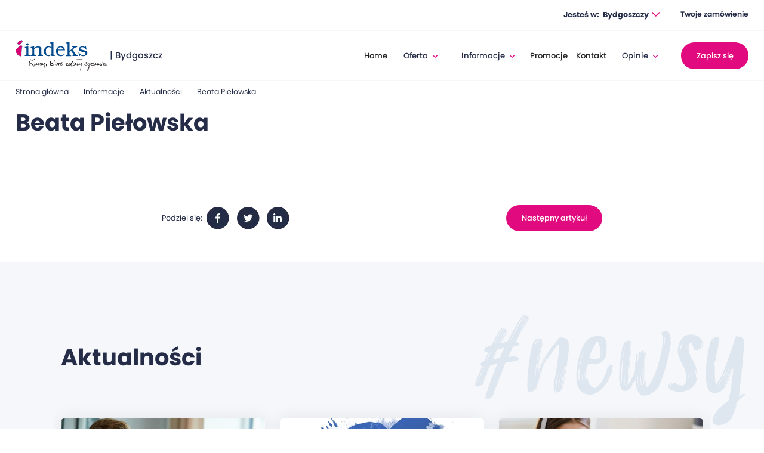

--- FILE ---
content_type: text/html; charset=UTF-8
request_url: https://bydgoszcz.indeks.edu.pl/wykladowcy/beata-pielowska/
body_size: 10752
content:
<!DOCTYPE html>
<html lang="pl-PL" data-wf-page="603f9207820e2c328607f266" data-wf-site="603f9207820e2c9ff107f265">
<head>
<meta charset="UTF-8">
<meta content="width=device-width, initial-scale=1" name="viewport">
<script src="https://use.typekit.net/uao6btx.js" type="text/javascript"></script>
<script type="text/javascript">try{Typekit.load();}catch(e){}</script>
<!-- [if lt IE 9]><script src="https://cdnjs.cloudflare.com/ajax/libs/html5shiv/3.7.3/html5shiv.min.js" type="text/javascript"></script><![endif] -->
<script type="text/javascript">!function(o,c){var n=c.documentElement,t=" w-mod-";n.className+=t+"js",("ontouchstart"in o||o.DocumentTouch&&c instanceof DocumentTouch)&&(n.className+=t+"touch")}(window,document);</script>
<link href="https://bydgoszcz.indeks.edu.pl/wp-content/themes/indeks/images/favicon.jpg" rel="shortcut icon" type="image/x-icon">
<link href="https://bydgoszcz.indeks.edu.pl/wp-content/themes/indeks/images/webclip.jpg" rel="apple-touch-icon">
<meta name="format-detection" content="telephone=no">
<meta name="theme-color" content="#E10A7E">
	
<script>
    window.dataLayer = window.dataLayer || [];
    function gtag() {
        dataLayer.push(arguments);
    }
    gtag("consent", "default", {
        ad_storage: "denied",
        ad_user_data: "denied", 
        ad_personalization: "denied",
        analytics_storage: "denied",
        functionality_storage: "denied",
        personalization_storage: "denied",
        security_storage: "granted",
        wait_for_update: 2000,
    });
    gtag("set", "ads_data_redaction", true);
    gtag("set", "url_passthrough", true);
</script>
	
<!-- Google Tag Manager -->

<script>(function(w,d,s,l,i){w[l]=w[l]||[];w[l].push({'gtm.start':

new Date().getTime(),event:'gtm.js'});var f=d.getElementsByTagName(s)[0],

j=d.createElement(s),dl=l!='dataLayer'?'&l='+l:'';j.async=true;j.src=

'https://www.googletagmanager.com/gtm.js?id='+i+dl;f.parentNode.insertBefore(j,f);

})(window,document,'script','dataLayer','GTM-N584QFP');</script>

<!-- End Google Tag Manager -->

<meta name='robots' content='noindex, follow' />
	<style>img:is([sizes="auto" i], [sizes^="auto," i]) { contain-intrinsic-size: 3000px 1500px }</style>
	<script id="cookieyes" type="text/javascript" src="https://cdn-cookieyes.com/client_data/345b62e6a16a063f6d85116d/script.js"></script>
	<!-- This site is optimized with the Yoast SEO plugin v26.8 - https://yoast.com/product/yoast-seo-wordpress/ -->
	<title>Beata Piełowska - Indeks</title>
	<meta property="og:locale" content="pl_PL" />
	<meta property="og:type" content="article" />
	<meta property="og:title" content="Beata Piełowska - Indeks" />
	<meta property="og:url" content="https://bydgoszcz.indeks.edu.pl/wykladowcy/beata-pielowska/" />
	<meta property="og:site_name" content="Indeks" />
	<meta property="article:publisher" content="https://www.facebook.com/indekstrojmiasto" />
	<meta property="og:image" content="https://bydgoszcz.indeks.edu.pl/wp-content/uploads/2021/04/opengraph.jpg" />
	<meta property="og:image:width" content="1200" />
	<meta property="og:image:height" content="630" />
	<meta property="og:image:type" content="image/jpeg" />
	<meta name="twitter:card" content="summary_large_image" />
	<script type="application/ld+json" class="yoast-schema-graph">{"@context":"https://schema.org","@graph":[{"@type":"WebPage","@id":"https://bydgoszcz.indeks.edu.pl/wykladowcy/beata-pielowska/","url":"https://bydgoszcz.indeks.edu.pl/wykladowcy/beata-pielowska/","name":"Beata Piełowska - Indeks","isPartOf":{"@id":"https://bydgoszcz.indeks.edu.pl/#website"},"datePublished":"2021-06-10T11:39:24+00:00","breadcrumb":{"@id":"https://bydgoszcz.indeks.edu.pl/wykladowcy/beata-pielowska/#breadcrumb"},"inLanguage":"pl-PL","potentialAction":[{"@type":"ReadAction","target":["https://bydgoszcz.indeks.edu.pl/wykladowcy/beata-pielowska/"]}]},{"@type":"BreadcrumbList","@id":"https://bydgoszcz.indeks.edu.pl/wykladowcy/beata-pielowska/#breadcrumb","itemListElement":[{"@type":"ListItem","position":1,"name":"Strona główna","item":"https://bydgoszcz.indeks.edu.pl/"},{"@type":"ListItem","position":2,"name":"Beata Piełowska"}]},{"@type":"WebSite","@id":"https://bydgoszcz.indeks.edu.pl/#website","url":"https://bydgoszcz.indeks.edu.pl/","name":"Indeks","description":"","potentialAction":[{"@type":"SearchAction","target":{"@type":"EntryPoint","urlTemplate":"https://bydgoszcz.indeks.edu.pl/?s={search_term_string}"},"query-input":{"@type":"PropertyValueSpecification","valueRequired":true,"valueName":"search_term_string"}}],"inLanguage":"pl-PL"}]}</script>
	<!-- / Yoast SEO plugin. -->


<link rel='dns-prefetch' href='//maxcdn.bootstrapcdn.com' />
<link rel="alternate" type="application/rss+xml" title="Indeks &raquo; Kanał z wpisami" href="https://bydgoszcz.indeks.edu.pl/feed/" />
<link rel="alternate" type="application/rss+xml" title="Indeks &raquo; Kanał z komentarzami" href="https://bydgoszcz.indeks.edu.pl/comments/feed/" />

<link rel='stylesheet' id='wp-block-library-css' href='https://bydgoszcz.indeks.edu.pl/wp-includes/css/dist/block-library/style.min.css?ver=6.7.4' type='text/css' media='all' />
<style id='safe-svg-svg-icon-style-inline-css' type='text/css'>
.safe-svg-cover{text-align:center}.safe-svg-cover .safe-svg-inside{display:inline-block;max-width:100%}.safe-svg-cover svg{fill:currentColor;height:100%;max-height:100%;max-width:100%;width:100%}

</style>
<style id='classic-theme-styles-inline-css' type='text/css'>
/*! This file is auto-generated */
.wp-block-button__link{color:#fff;background-color:#32373c;border-radius:9999px;box-shadow:none;text-decoration:none;padding:calc(.667em + 2px) calc(1.333em + 2px);font-size:1.125em}.wp-block-file__button{background:#32373c;color:#fff;text-decoration:none}
</style>
<style id='global-styles-inline-css' type='text/css'>
:root{--wp--preset--aspect-ratio--square: 1;--wp--preset--aspect-ratio--4-3: 4/3;--wp--preset--aspect-ratio--3-4: 3/4;--wp--preset--aspect-ratio--3-2: 3/2;--wp--preset--aspect-ratio--2-3: 2/3;--wp--preset--aspect-ratio--16-9: 16/9;--wp--preset--aspect-ratio--9-16: 9/16;--wp--preset--color--black: #000000;--wp--preset--color--cyan-bluish-gray: #abb8c3;--wp--preset--color--white: #ffffff;--wp--preset--color--pale-pink: #f78da7;--wp--preset--color--vivid-red: #cf2e2e;--wp--preset--color--luminous-vivid-orange: #ff6900;--wp--preset--color--luminous-vivid-amber: #fcb900;--wp--preset--color--light-green-cyan: #7bdcb5;--wp--preset--color--vivid-green-cyan: #00d084;--wp--preset--color--pale-cyan-blue: #8ed1fc;--wp--preset--color--vivid-cyan-blue: #0693e3;--wp--preset--color--vivid-purple: #9b51e0;--wp--preset--gradient--vivid-cyan-blue-to-vivid-purple: linear-gradient(135deg,rgba(6,147,227,1) 0%,rgb(155,81,224) 100%);--wp--preset--gradient--light-green-cyan-to-vivid-green-cyan: linear-gradient(135deg,rgb(122,220,180) 0%,rgb(0,208,130) 100%);--wp--preset--gradient--luminous-vivid-amber-to-luminous-vivid-orange: linear-gradient(135deg,rgba(252,185,0,1) 0%,rgba(255,105,0,1) 100%);--wp--preset--gradient--luminous-vivid-orange-to-vivid-red: linear-gradient(135deg,rgba(255,105,0,1) 0%,rgb(207,46,46) 100%);--wp--preset--gradient--very-light-gray-to-cyan-bluish-gray: linear-gradient(135deg,rgb(238,238,238) 0%,rgb(169,184,195) 100%);--wp--preset--gradient--cool-to-warm-spectrum: linear-gradient(135deg,rgb(74,234,220) 0%,rgb(151,120,209) 20%,rgb(207,42,186) 40%,rgb(238,44,130) 60%,rgb(251,105,98) 80%,rgb(254,248,76) 100%);--wp--preset--gradient--blush-light-purple: linear-gradient(135deg,rgb(255,206,236) 0%,rgb(152,150,240) 100%);--wp--preset--gradient--blush-bordeaux: linear-gradient(135deg,rgb(254,205,165) 0%,rgb(254,45,45) 50%,rgb(107,0,62) 100%);--wp--preset--gradient--luminous-dusk: linear-gradient(135deg,rgb(255,203,112) 0%,rgb(199,81,192) 50%,rgb(65,88,208) 100%);--wp--preset--gradient--pale-ocean: linear-gradient(135deg,rgb(255,245,203) 0%,rgb(182,227,212) 50%,rgb(51,167,181) 100%);--wp--preset--gradient--electric-grass: linear-gradient(135deg,rgb(202,248,128) 0%,rgb(113,206,126) 100%);--wp--preset--gradient--midnight: linear-gradient(135deg,rgb(2,3,129) 0%,rgb(40,116,252) 100%);--wp--preset--font-size--small: 13px;--wp--preset--font-size--medium: 20px;--wp--preset--font-size--large: 36px;--wp--preset--font-size--x-large: 42px;--wp--preset--spacing--20: 0.44rem;--wp--preset--spacing--30: 0.67rem;--wp--preset--spacing--40: 1rem;--wp--preset--spacing--50: 1.5rem;--wp--preset--spacing--60: 2.25rem;--wp--preset--spacing--70: 3.38rem;--wp--preset--spacing--80: 5.06rem;--wp--preset--shadow--natural: 6px 6px 9px rgba(0, 0, 0, 0.2);--wp--preset--shadow--deep: 12px 12px 50px rgba(0, 0, 0, 0.4);--wp--preset--shadow--sharp: 6px 6px 0px rgba(0, 0, 0, 0.2);--wp--preset--shadow--outlined: 6px 6px 0px -3px rgba(255, 255, 255, 1), 6px 6px rgba(0, 0, 0, 1);--wp--preset--shadow--crisp: 6px 6px 0px rgba(0, 0, 0, 1);}:where(.is-layout-flex){gap: 0.5em;}:where(.is-layout-grid){gap: 0.5em;}body .is-layout-flex{display: flex;}.is-layout-flex{flex-wrap: wrap;align-items: center;}.is-layout-flex > :is(*, div){margin: 0;}body .is-layout-grid{display: grid;}.is-layout-grid > :is(*, div){margin: 0;}:where(.wp-block-columns.is-layout-flex){gap: 2em;}:where(.wp-block-columns.is-layout-grid){gap: 2em;}:where(.wp-block-post-template.is-layout-flex){gap: 1.25em;}:where(.wp-block-post-template.is-layout-grid){gap: 1.25em;}.has-black-color{color: var(--wp--preset--color--black) !important;}.has-cyan-bluish-gray-color{color: var(--wp--preset--color--cyan-bluish-gray) !important;}.has-white-color{color: var(--wp--preset--color--white) !important;}.has-pale-pink-color{color: var(--wp--preset--color--pale-pink) !important;}.has-vivid-red-color{color: var(--wp--preset--color--vivid-red) !important;}.has-luminous-vivid-orange-color{color: var(--wp--preset--color--luminous-vivid-orange) !important;}.has-luminous-vivid-amber-color{color: var(--wp--preset--color--luminous-vivid-amber) !important;}.has-light-green-cyan-color{color: var(--wp--preset--color--light-green-cyan) !important;}.has-vivid-green-cyan-color{color: var(--wp--preset--color--vivid-green-cyan) !important;}.has-pale-cyan-blue-color{color: var(--wp--preset--color--pale-cyan-blue) !important;}.has-vivid-cyan-blue-color{color: var(--wp--preset--color--vivid-cyan-blue) !important;}.has-vivid-purple-color{color: var(--wp--preset--color--vivid-purple) !important;}.has-black-background-color{background-color: var(--wp--preset--color--black) !important;}.has-cyan-bluish-gray-background-color{background-color: var(--wp--preset--color--cyan-bluish-gray) !important;}.has-white-background-color{background-color: var(--wp--preset--color--white) !important;}.has-pale-pink-background-color{background-color: var(--wp--preset--color--pale-pink) !important;}.has-vivid-red-background-color{background-color: var(--wp--preset--color--vivid-red) !important;}.has-luminous-vivid-orange-background-color{background-color: var(--wp--preset--color--luminous-vivid-orange) !important;}.has-luminous-vivid-amber-background-color{background-color: var(--wp--preset--color--luminous-vivid-amber) !important;}.has-light-green-cyan-background-color{background-color: var(--wp--preset--color--light-green-cyan) !important;}.has-vivid-green-cyan-background-color{background-color: var(--wp--preset--color--vivid-green-cyan) !important;}.has-pale-cyan-blue-background-color{background-color: var(--wp--preset--color--pale-cyan-blue) !important;}.has-vivid-cyan-blue-background-color{background-color: var(--wp--preset--color--vivid-cyan-blue) !important;}.has-vivid-purple-background-color{background-color: var(--wp--preset--color--vivid-purple) !important;}.has-black-border-color{border-color: var(--wp--preset--color--black) !important;}.has-cyan-bluish-gray-border-color{border-color: var(--wp--preset--color--cyan-bluish-gray) !important;}.has-white-border-color{border-color: var(--wp--preset--color--white) !important;}.has-pale-pink-border-color{border-color: var(--wp--preset--color--pale-pink) !important;}.has-vivid-red-border-color{border-color: var(--wp--preset--color--vivid-red) !important;}.has-luminous-vivid-orange-border-color{border-color: var(--wp--preset--color--luminous-vivid-orange) !important;}.has-luminous-vivid-amber-border-color{border-color: var(--wp--preset--color--luminous-vivid-amber) !important;}.has-light-green-cyan-border-color{border-color: var(--wp--preset--color--light-green-cyan) !important;}.has-vivid-green-cyan-border-color{border-color: var(--wp--preset--color--vivid-green-cyan) !important;}.has-pale-cyan-blue-border-color{border-color: var(--wp--preset--color--pale-cyan-blue) !important;}.has-vivid-cyan-blue-border-color{border-color: var(--wp--preset--color--vivid-cyan-blue) !important;}.has-vivid-purple-border-color{border-color: var(--wp--preset--color--vivid-purple) !important;}.has-vivid-cyan-blue-to-vivid-purple-gradient-background{background: var(--wp--preset--gradient--vivid-cyan-blue-to-vivid-purple) !important;}.has-light-green-cyan-to-vivid-green-cyan-gradient-background{background: var(--wp--preset--gradient--light-green-cyan-to-vivid-green-cyan) !important;}.has-luminous-vivid-amber-to-luminous-vivid-orange-gradient-background{background: var(--wp--preset--gradient--luminous-vivid-amber-to-luminous-vivid-orange) !important;}.has-luminous-vivid-orange-to-vivid-red-gradient-background{background: var(--wp--preset--gradient--luminous-vivid-orange-to-vivid-red) !important;}.has-very-light-gray-to-cyan-bluish-gray-gradient-background{background: var(--wp--preset--gradient--very-light-gray-to-cyan-bluish-gray) !important;}.has-cool-to-warm-spectrum-gradient-background{background: var(--wp--preset--gradient--cool-to-warm-spectrum) !important;}.has-blush-light-purple-gradient-background{background: var(--wp--preset--gradient--blush-light-purple) !important;}.has-blush-bordeaux-gradient-background{background: var(--wp--preset--gradient--blush-bordeaux) !important;}.has-luminous-dusk-gradient-background{background: var(--wp--preset--gradient--luminous-dusk) !important;}.has-pale-ocean-gradient-background{background: var(--wp--preset--gradient--pale-ocean) !important;}.has-electric-grass-gradient-background{background: var(--wp--preset--gradient--electric-grass) !important;}.has-midnight-gradient-background{background: var(--wp--preset--gradient--midnight) !important;}.has-small-font-size{font-size: var(--wp--preset--font-size--small) !important;}.has-medium-font-size{font-size: var(--wp--preset--font-size--medium) !important;}.has-large-font-size{font-size: var(--wp--preset--font-size--large) !important;}.has-x-large-font-size{font-size: var(--wp--preset--font-size--x-large) !important;}
:where(.wp-block-post-template.is-layout-flex){gap: 1.25em;}:where(.wp-block-post-template.is-layout-grid){gap: 1.25em;}
:where(.wp-block-columns.is-layout-flex){gap: 2em;}:where(.wp-block-columns.is-layout-grid){gap: 2em;}
:root :where(.wp-block-pullquote){font-size: 1.5em;line-height: 1.6;}
</style>
<link rel='stylesheet' id='contact-form-7-css' href='https://bydgoszcz.indeks.edu.pl/wp-content/plugins/contact-form-7/includes/css/styles.css?ver=6.1.4' type='text/css' media='all' />
<link rel='stylesheet' id='WPVP_style-css' href='https://bydgoszcz.indeks.edu.pl/wp-content/plugins/woo-product-variations-popup/css/wpvp.css?ver=6.7.4' type='text/css' media='all' />
<link rel='stylesheet' id='woocommerce-layout-css' href='https://bydgoszcz.indeks.edu.pl/wp-content/plugins/woocommerce/assets/css/woocommerce-layout.css?ver=10.3.7' type='text/css' media='all' />
<link rel='stylesheet' id='woocommerce-smallscreen-css' href='https://bydgoszcz.indeks.edu.pl/wp-content/plugins/woocommerce/assets/css/woocommerce-smallscreen.css?ver=10.3.7' type='text/css' media='only screen and (max-width: 768px)' />
<link rel='stylesheet' id='woocommerce-general-css' href='https://bydgoszcz.indeks.edu.pl/wp-content/plugins/woocommerce/assets/css/woocommerce.css?ver=10.3.7' type='text/css' media='all' />
<style id='woocommerce-inline-inline-css' type='text/css'>
.woocommerce form .form-row .required { visibility: visible; }
</style>
<link rel='stylesheet' id='brands-styles-css' href='https://bydgoszcz.indeks.edu.pl/wp-content/plugins/woocommerce/assets/css/brands.css?ver=10.3.7' type='text/css' media='all' />
<link rel='stylesheet' id='rewolucje-style-css' href='https://bydgoszcz.indeks.edu.pl/wp-content/themes/indeks/style.css?ver=6.7.4' type='text/css' media='all' />
<link rel='stylesheet' id='font-awesome-css' href='//maxcdn.bootstrapcdn.com/font-awesome/4.3.0/css/font-awesome.min.css?ver=4.3.0' type='text/css' media='all' />
<link rel='stylesheet' id='dkpdf-frontend-css' href='https://bydgoszcz.indeks.edu.pl/wp-content/plugins/dk-pdf/assets/css/frontend.css?ver=1.9.6' type='text/css' media='all' />
<link rel='stylesheet' id='slick-css' href='https://bydgoszcz.indeks.edu.pl/wp-content/themes/indeks/slick/slick.css?ver=6.7.4' type='text/css' media='all' />
<link rel='stylesheet' id='slicktheme-css' href='https://bydgoszcz.indeks.edu.pl/wp-content/themes/indeks/slick/slick-theme.css?ver=6.7.4' type='text/css' media='all' />
<link rel='stylesheet' id='normalize-css' href='https://bydgoszcz.indeks.edu.pl/wp-content/themes/indeks/css/normalize.css?ver=6.7.4' type='text/css' media='all' />
<link rel='stylesheet' id='components-css' href='https://bydgoszcz.indeks.edu.pl/wp-content/themes/indeks/css/components.css?ver=6.7.4' type='text/css' media='all' />
<link rel='stylesheet' id='indeks-trojmiasto-css' href='https://bydgoszcz.indeks.edu.pl/wp-content/themes/indeks/css/indeks-trojmiasto.css?ver=6.7.4' type='text/css' media='all' />
<link rel='stylesheet' id='custom-css' href='https://bydgoszcz.indeks.edu.pl/wp-content/themes/indeks/custom.css?ver=1769247437' type='text/css' media='all' />
<script type="text/template" id="tmpl-variation-template">
	<div class="woocommerce-variation-description">{{{ data.variation.variation_description }}}</div>
	<div class="woocommerce-variation-price">{{{ data.variation.price_html }}}</div>
	<div class="woocommerce-variation-availability">{{{ data.variation.availability_html }}}</div>
</script>
<script type="text/template" id="tmpl-unavailable-variation-template">
	<p>Przepraszamy, ten produkt jest niedostępny. Prosimy wybrać inną kombinację.</p>
</script>
<script type="text/javascript">
            window._nslDOMReady = (function () {
                const executedCallbacks = new Set();
            
                return function (callback) {
                    /**
                    * Third parties might dispatch DOMContentLoaded events, so we need to ensure that we only run our callback once!
                    */
                    if (executedCallbacks.has(callback)) return;
            
                    const wrappedCallback = function () {
                        if (executedCallbacks.has(callback)) return;
                        executedCallbacks.add(callback);
                        callback();
                    };
            
                    if (document.readyState === "complete" || document.readyState === "interactive") {
                        wrappedCallback();
                    } else {
                        document.addEventListener("DOMContentLoaded", wrappedCallback);
                    }
                };
            })();
        </script><script type="text/javascript" src="https://bydgoszcz.indeks.edu.pl/wp-includes/js/jquery/jquery.min.js?ver=3.7.1" id="jquery-core-js"></script>
<script type="text/javascript" src="https://bydgoszcz.indeks.edu.pl/wp-includes/js/jquery/jquery-migrate.min.js?ver=3.4.1" id="jquery-migrate-js"></script>
<script type="text/javascript" src="https://bydgoszcz.indeks.edu.pl/wp-content/plugins/woo-product-variations-popup/js/wpvp.js?ver=6.7.4" id="WPVP_script-js"></script>
<script type="text/javascript" src="https://bydgoszcz.indeks.edu.pl/wp-content/plugins/woocommerce/assets/js/jquery-blockui/jquery.blockUI.min.js?ver=2.7.0-wc.10.3.7" id="wc-jquery-blockui-js" defer="defer" data-wp-strategy="defer"></script>
<script type="text/javascript" id="wc-add-to-cart-js-extra">
/* <![CDATA[ */
var wc_add_to_cart_params = {"ajax_url":"\/wp-admin\/admin-ajax.php","wc_ajax_url":"\/?wc-ajax=%%endpoint%%","i18n_view_cart":"Zobacz koszyk","cart_url":"?added=1","is_cart":"","cart_redirect_after_add":"no"};
/* ]]> */
</script>
<script type="text/javascript" src="https://bydgoszcz.indeks.edu.pl/wp-content/plugins/woocommerce/assets/js/frontend/add-to-cart.min.js?ver=10.3.7" id="wc-add-to-cart-js" defer="defer" data-wp-strategy="defer"></script>
<script type="text/javascript" src="https://bydgoszcz.indeks.edu.pl/wp-content/plugins/woocommerce/assets/js/js-cookie/js.cookie.min.js?ver=2.1.4-wc.10.3.7" id="wc-js-cookie-js" defer="defer" data-wp-strategy="defer"></script>
<script type="text/javascript" id="woocommerce-js-extra">
/* <![CDATA[ */
var woocommerce_params = {"ajax_url":"\/wp-admin\/admin-ajax.php","wc_ajax_url":"\/?wc-ajax=%%endpoint%%","i18n_password_show":"Poka\u017c has\u0142o","i18n_password_hide":"Ukryj has\u0142o"};
/* ]]> */
</script>
<script type="text/javascript" src="https://bydgoszcz.indeks.edu.pl/wp-content/plugins/woocommerce/assets/js/frontend/woocommerce.min.js?ver=10.3.7" id="woocommerce-js" defer="defer" data-wp-strategy="defer"></script>
<script type="text/javascript" src="https://bydgoszcz.indeks.edu.pl/wp-includes/js/underscore.min.js?ver=1.13.7" id="underscore-js"></script>
<script type="text/javascript" id="wp-util-js-extra">
/* <![CDATA[ */
var _wpUtilSettings = {"ajax":{"url":"\/wp-admin\/admin-ajax.php"}};
/* ]]> */
</script>
<script type="text/javascript" src="https://bydgoszcz.indeks.edu.pl/wp-includes/js/wp-util.min.js?ver=6.7.4" id="wp-util-js"></script>
<script type="text/javascript" id="wc-add-to-cart-variation-js-extra">
/* <![CDATA[ */
var wc_add_to_cart_variation_params = {"wc_ajax_url":"\/?wc-ajax=%%endpoint%%","i18n_no_matching_variations_text":"Przepraszamy, \u017caden produkt nie spe\u0142nia twojego wyboru. Prosimy wybra\u0107 inn\u0105 kombinacj\u0119.","i18n_make_a_selection_text":"Wybierz opcje produktu przed dodaniem go do koszyka.","i18n_unavailable_text":"Przepraszamy, ten produkt jest niedost\u0119pny. Prosimy wybra\u0107 inn\u0105 kombinacj\u0119.","i18n_reset_alert_text":"Tw\u00f3j wyb\u00f3r zosta\u0142 zresetowany. Wybierz niekt\u00f3re opcje produktu przed dodaniem go do koszyka."};
/* ]]> */
</script>
<script type="text/javascript" src="https://bydgoszcz.indeks.edu.pl/wp-content/plugins/woocommerce/assets/js/frontend/add-to-cart-variation.min.js?ver=10.3.7" id="wc-add-to-cart-variation-js" defer="defer" data-wp-strategy="defer"></script>
<link rel="https://api.w.org/" href="https://bydgoszcz.indeks.edu.pl/wp-json/" /><link rel="alternate" title="JSON" type="application/json" href="https://bydgoszcz.indeks.edu.pl/wp-json/wp/v2/wykladowcy/2106" /><link rel="EditURI" type="application/rsd+xml" title="RSD" href="https://bydgoszcz.indeks.edu.pl/xmlrpc.php?rsd" />
<meta name="generator" content="WordPress 6.7.4" />
<meta name="generator" content="WooCommerce 10.3.7" />
<link rel='shortlink' href='https://bydgoszcz.indeks.edu.pl/?p=2106' />
<link rel="alternate" title="oEmbed (JSON)" type="application/json+oembed" href="https://bydgoszcz.indeks.edu.pl/wp-json/oembed/1.0/embed?url=https%3A%2F%2Fbydgoszcz.indeks.edu.pl%2Fwykladowcy%2Fbeata-pielowska%2F" />
<link rel="alternate" title="oEmbed (XML)" type="text/xml+oembed" href="https://bydgoszcz.indeks.edu.pl/wp-json/oembed/1.0/embed?url=https%3A%2F%2Fbydgoszcz.indeks.edu.pl%2Fwykladowcy%2Fbeata-pielowska%2F&#038;format=xml" />
<script type="text/javascript">
           var ajaxurl = "https://bydgoszcz.indeks.edu.pl/wp-admin/admin-ajax.php";
         </script>	<noscript><style>.woocommerce-product-gallery{ opacity: 1 !important; }</style></noscript>
	<style type="text/css">.recentcomments a{display:inline !important;padding:0 !important;margin:0 !important;}</style>		<style type="text/css" id="wp-custom-css">
			div._5pbx.userContent._3ds9._3576{
	
	background-color: red
}		</style>
		 
</head>

<body class="wykladowcy-template-default single single-wykladowcy postid-2106 theme-indeks woocommerce-no-js group-blog" data-w-id="603f9207820e2c68e807f267">
<!-- Google Tag Manager (noscript) -->

<noscript><iframe src=https://www.googletagmanager.com/ns.html?id=GTM-N584QFP

height="0" width="0" style="display:none;visibility:hidden"></iframe></noscript>

<!-- End Google Tag Manager (noscript) -->
<div data-collapse="medium" data-animation="default" data-duration="400" role="banner" class="navbar w-nav">
    <div class="navbar-top">
      <div class="content">
        <div class="navbar-top-flex">
          <div class="top-help"> 
          </div>
          <div class="div-block-2">

             <span class="text-gdzie">Jesteś w:</span>
              <div data-hover="" data-delay="0" class="dropdown-topselect w-dropdown">
              <div class="dropdown-topselect-inner w-dropdown-toggle">
                <div class="droptext">Bydgoszczy</div><img src="https://bydgoszcz.indeks.edu.pl/wp-content/themes/indeks/images/Path-29748.svg" loading="lazy" alt="" class="dropimg">
              </div>
              <nav class="dropdown-list w-dropdown-list">
                                  <a href="https://olsztyn.indeks.edu.pl/" class="dropcity w-dropdown-link">Olsztyn</a>
                                    <a href="https://trojmiasto.indeks.edu.pl/" class="dropcity w-dropdown-link">Trójmiasto</a>
                                    <a href="https://trojmiasto.indeks.edu.pl/oferta/trojmiasto-online/" class="dropcity w-dropdown-link">Online</a>
                                  
              </nav>
            </div>

                          <a href="/logowanie/" class="login-link">Logowanie do panelu</a>
                           
            
        <a href="https://bydgoszcz.indeks.edu.pl/koszyk/" class="basket-link">Twoje zamówienie  
 
              </a> 
                  </div>
        </div>
      </div>
    </div>
    <div class="nav-content w-container">
      <a href="https://indeks.edu.pl/" aria-current="page" class="brand w-nav-brand w--current"><img src="https://bydgoszcz.indeks.edu.pl/wp-content/themes/indeks/images/logo-index.svg" loading="lazy" alt="" width="172" height="58" class="logo-index">
        <span>| Bydgoszcz</span></a>

        <div class="liczba-mobile">
          
        <a href="https://bydgoszcz.indeks.edu.pl/koszyk/" class="nav-button na-button-mobile-zapisz nav-button-white nav-mobile-cart w-button">Twoje zamówienie  
 
	            </a> 
                </div>


      <nav role="navigation" class="nav-menu w-nav-menu">
          
          <div class="mobile-jest">
            <span class="text-gdzie">Jesteś w:</span>
              <div data-hover="" data-delay="0" class="dropdown-topselect w-dropdown">
              <div class="dropdown-topselect-inner w-dropdown-toggle">
                <div class="droptext">Bydgoszczy</div><img src="https://bydgoszcz.indeks.edu.pl/wp-content/themes/indeks/images/Path-29748.svg" loading="lazy" alt="" class="dropimg">
              </div>
              <nav class="dropdown-list w-dropdown-list">
                                  <a href="https://olsztyn.indeks.edu.pl/" class="dropcity w-dropdown-link">Olsztyn</a>
                                    <a href="https://trojmiasto.indeks.edu.pl/" class="dropcity w-dropdown-link">Trójmiasto</a>
                                    <a href="https://trojmiasto.indeks.edu.pl/oferta/trojmiasto-online/" class="dropcity w-dropdown-link">Online</a>
                                  
              </nav>
            </div>
         </div>   
                       <a href="/oferta/" class="nav-button na-button-mobile-zapisz w-button">Zapisz się</a>
              <a href="/logowanie/" class="nav-button na-button-mobile-zapisz nav-button-white w-button">Logowanie do panelu</a>
                       
        
        <a href="https://bydgoszcz.indeks.edu.pl/koszyk/" class="nav-button na-button-mobile-zapisz nav-button-white nav-mobile-cart w-button">Twoje zamówienie  
 
	            </a> 
        
        <a href="/" class="navlink w-nav-link ">Home</a><div data-hover="1" data-delay="0" class="w-dropdown"><div class="dropdown w-dropdown-toggle">
	                         <div>Oferta</div> <img src="https://bydgoszcz.indeks.edu.pl/wp-content/themes/indeks/images/arrow-down.svg" loading="lazy" alt="" class="dropdown-arrow">
	                      </div> <nav class="droplist w-dropdown-list">
	                            <a href="/oferta/bydgoszcz/" class="droplink w-dropdown-link city-link  " target="">Bydgoszcz</a>
	                            <a href="#" class="droplink w-dropdown-link menu-label no-top-label " target="">Kursy Maturalne</a>
	                            <a href="https://bydgoszcz.indeks.edu.pl/kursy/bydgoszcz/kursy-maturalne-bydgoszcz/matura-kurs-roczny/" class="droplink w-dropdown-link mega-menu-link  " target="">Matura 2026 - kurs roczny</a>
	                            <a href="https://bydgoszcz.indeks.edu.pl/kursy/bydgoszcz/kursy-online-kursy-online-oferta/matura-kurs-roczny-online/" class="droplink w-dropdown-link   " target="">Matura 2026 - kurs roczny online</a>
	                            <a href="https://bydgoszcz.indeks.edu.pl/kursy/bydgoszcz/kursy-maturalne-bydgoszcz/matura-po-dlugiej-przerwie/" class="droplink w-dropdown-link   " target="">Kursy maturalne dla dorosłych</a>
	                            <a href="https://bydgoszcz.indeks.edu.pl/kursy/bydgoszcz/kursy-maturalne-bydgoszcz/matura-kurs-dwuletni/" class="droplink w-dropdown-link mega-menu-link  " target="">Matura 2027 - kurs dla trzecioklasistów</a>
	                            <a href="https://bydgoszcz.indeks.edu.pl/kursy/bydgoszcz/kursy-maturalne-bydgoszcz/pakiety-kursow-matura/" class="droplink w-dropdown-link   " target="">Pakiety kursów matura 2026</a>
	                            <a href="https://bydgoszcz.indeks.edu.pl/kurs/bydgoszcz/korepetycje-bydgoszcz/korepetycje/korepetycje/" class="droplink w-dropdown-link mega-menu-link  " target="">Korepetycje</a>
	                            <a href="#" class="droplink w-dropdown-link menu-label  " target="">Kursy Ósmoklasisty</a>
	                            <a href="https://bydgoszcz.indeks.edu.pl/kursy/bydgoszcz/kursy-osmoklasisty/e8-kurs-jednoroczny/" class="droplink w-dropdown-link mega-menu-link  " target="">Egzamin Ósmoklasisty 2026 - kurs roczny</a>
	                            <a href="#" class="droplink w-dropdown-link menu-label  " target="">Korepetycje</a>
	                        </nav></div><div data-hover="1" data-delay="0" class="w-dropdown"><div class="dropdown w-dropdown-toggle">
	                         <div>Informacje</div> <img src="https://bydgoszcz.indeks.edu.pl/wp-content/themes/indeks/images/arrow-down.svg" loading="lazy" alt="" class="dropdown-arrow">
	                      </div> <nav class="droplist w-dropdown-list">
	                            <a href="https://indeks.edu.pl/informacje/o-nas/" class="droplink w-dropdown-link droplink w-dropdown-link " target="">O nas</a>
	                            <a href="/informacje/lokalizacje-zajec/" class="droplink w-dropdown-link droplink w-dropdown-link " target="">Lokalizacja zajęć</a>
	                            <a href="/dlaczego-warto/wykladowcy/" class="droplink w-dropdown-link droplink w-dropdown-link " target="">Wykładowcy</a>
	                            <a href="https://bydgoszcz.indeks.edu.pl/informacje/oplaty-i-raty/" class="droplink w-dropdown-link droplink w-dropdown-link " target="">Opłaty i raty</a>
	                            <a href="https://bydgoszcz.indeks.edu.pl/informacje/aktualnosci/" class="droplink w-dropdown-link droplink w-dropdown-link " target="">Aktualności</a>
	                            <a href="https://indeks.edu.pl/informacje/terminy-egzaminow/" class="droplink w-dropdown-link droplink w-dropdown-link " target="">Terminy egzaminów</a>
	                            <a href="https://bydgoszcz.indeks.edu.pl/informacje/regulamin/" class="droplink w-dropdown-link droplink w-dropdown-link " target="">Regulamin</a>
	                            <a href="https://indeks.edu.pl/informacje/faq/" class="droplink w-dropdown-link   " target="">FAQ</a>
	                        </nav></div><a href="https://bydgoszcz.indeks.edu.pl/promocje/" class="navlink w-nav-link ">Promocje</a><a href="https://bydgoszcz.indeks.edu.pl/kontakt/" class="navlink navlink-last w-nav-link ">Kontakt</a><div data-hover="1" data-delay="0" class="w-dropdown"><div class="dropdown w-dropdown-toggle">
	                         <div>Opinie</div> <img src="https://bydgoszcz.indeks.edu.pl/wp-content/themes/indeks/images/arrow-down.svg" loading="lazy" alt="" class="dropdown-arrow">
	                      </div> <nav class="droplist w-dropdown-list">
	                            <a href="https://indeks.edu.pl/dlaczego-warto/dlaczego-warto-wybrac-indeks/" class="droplink w-dropdown-link   " target="">Dlaczego warto wybrać Indeks</a>
	                            <a href="https://bydgoszcz.indeks.edu.pl/dlaczego-warto/opinie-o-indeksie/" class="droplink w-dropdown-link droplink w-dropdown-link " target="">Opinie</a>
	                        </nav></div><a href="/oferta/" class="nav-button w-button ">Zapisz się</a> 

        
      </nav>
      <div class="menu-button w-nav-button"><img src="https://bydgoszcz.indeks.edu.pl/wp-content/themes/indeks/images/menu-burger.svg" loading="lazy" alt=""></div>
    </div>
  </div>



 
				  <div class="subpage-top-section sts-small-padding">
    <div class="content">
      <div class="crumbs-wrapper">
        <a href="https://bydgoszcz.indeks.edu.pl" class="crumbs-link">Strona główna</a>
        <div class="crumbs-line"></div>
        <a href="https://bydgoszcz.indeks.edu.pl/informacje/" class="crumbs-link">Informacje</a>
        <div class="crumbs-line"></div>
        <a href="https://bydgoszcz.indeks.edu.pl/informacje/aktualnosci/" class="crumbs-link">Aktualności</a>
        <div class="crumbs-line"></div>  
        <a href="https://bydgoszcz.indeks.edu.pl/wykladowcy/beata-pielowska/" class="crumbs-link">Beata Piełowska</a>
      </div>
      <h1 class="subpage-title">Beata Piełowska</h1>
    </div>
  </div>
  <div class="section less-padding section-top-small-padding">
    <div class="content">
    	       
      <div class="news-content">
        <div class="w-richtext">
                  </div>
      </div>
      <div class="news-share">
        <div class="news-share-left">
          <div class="podziel-sie-text">Podziel się:</div>
          <a href="https://www.facebook.com/sharer/sharer.php?u=https://bydgoszcz.indeks.edu.pl/wykladowcy/beata-pielowska/" target="_blank" class="social-share-link w-inline-block"><img src="https://bydgoszcz.indeks.edu.pl/wp-content/themes/indeks/images/Group-112.png" loading="lazy" alt=""></a>
          <a href="https://twitter.com/intent/tweet?url=https://bydgoszcz.indeks.edu.pl/wykladowcy/beata-pielowska/" target="_blank" class="social-share-link w-inline-block"><img src="https://bydgoszcz.indeks.edu.pl/wp-content/themes/indeks/images/Group-114.png" loading="lazy" alt=""></a>
          <a href="https://www.linkedin.com/sharing/share-offsite/?url=https://bydgoszcz.indeks.edu.pl/wykladowcy/beata-pielowska/" target="_blank" class="social-share-link w-inline-block"><img src="https://bydgoszcz.indeks.edu.pl/wp-content/themes/indeks/images/Group-125.png" loading="lazy" alt=""></a>
        </div>

        <div class="news-share-right">
        					<a href="https://bydgoszcz.indeks.edu.pl/wykladowcy/krystyna-bieniasiewicz/" class="color-button w-button">Następny artykuł</a>
				           
        </div>
      </div>
    </div>
  </div>
  <div class="section light-blue top-padding">
    <div class="content">
      <div class="title-social-wrapper">
        <div class="social-title">Aktualności</div>
        <div class="social-hash">#newsy</div>
      </div>
      <div class="social-wall-wrapper">
        <div data-animation="slide" data-duration="500" data-infinite="1" class="slider w-slider">
          <div class="mask w-slider-mask">

          	  

                <div class="slide w-slide">
	              <a href="https://bydgoszcz.indeks.edu.pl/poprawka-matura-2021/" class="news-block w-inline-block">
	                 <div class="news-photo-wrapper">		            	<img src="https://bydgoszcz.indeks.edu.pl/wp-content/uploads/2021/04/teenager-in-college-DEG-12x-2.jpg.webp" alt="" class="news-photo-listing">
		            			            </div>
	                <div class="news-slider-details-wrapper">
	                  <div class="category-bedge">
	                    <div>Bez kategorii</div>
	                  </div>
	                  <div>
	                     <div class="news-date">23 lipca 2021</div>
		                <div class="news-title">Kurs poprawkowy Matura 2021</div>
		                <p class="news-excerpt">Kurs poprawkowy matura 2021
Do dwóch razy sztuka! :-)

Coś poszło nie tak? Musisz poprawić maturę z matematyki lub języka polskiego? Nie</p>
	                  </div>
	                  <div class="read-more-news">
	                    <div>Czytaj więcej</div><img src="https://bydgoszcz.indeks.edu.pl/wp-content/themes/indeks/images/arrow-right-2.svg" loading="lazy" alt="" class="arrow-news">
	                  </div>
	                </div>
	              </a>
	            </div>
 
                  
                <div class="slide w-slide">
	              <a href="https://bydgoszcz.indeks.edu.pl/jak-w-tym-roku-ocenili-nas-uczniowie-i-rodzice/" class="news-block w-inline-block">
	                 <div class="news-photo-wrapper">		            	<img src="https://bydgoszcz.indeks.edu.pl/wp-content/uploads/2021/05/ankiety-polecenie.jpg.webp" alt="" class="news-photo-listing">
		            			            </div>
	                <div class="news-slider-details-wrapper">
	                  <div class="category-bedge">
	                    <div>Bez kategorii</div>
	                  </div>
	                  <div>
	                     <div class="news-date">4 maja 2021</div>
		                <div class="news-title">Jak w&nbsp;tym roku ocenili nas Uczniowie i&nbsp;Rodzice?</div>
		                <p class="news-excerpt">

1. Organizacja zajęć.
Na pytanie, czy odpowiadała Ci lokalizacja, komfort, terminy i częstotliwość zajęć, ankietowani wskazywali TAK lub</p>
	                  </div>
	                  <div class="read-more-news">
	                    <div>Czytaj więcej</div><img src="https://bydgoszcz.indeks.edu.pl/wp-content/themes/indeks/images/arrow-right-2.svg" loading="lazy" alt="" class="arrow-news">
	                  </div>
	                </div>
	              </a>
	            </div>
 
                  
                <div class="slide w-slide">
	              <a href="https://bydgoszcz.indeks.edu.pl/zmiany-na-egzaminach-2021/" class="news-block w-inline-block">
	                 <div class="news-photo-wrapper">		            	<img src="https://bydgoszcz.indeks.edu.pl/wp-content/uploads/2020/11/young-female-student-sitting-at-the-table-using-la-VDM7QSD2x-5-min.jpg.webp" alt="" class="news-photo-listing">
		            			            </div>
	                <div class="news-slider-details-wrapper">
	                  <div class="category-bedge">
	                    <div>Bez kategorii</div>
	                  </div>
	                  <div>
	                     <div class="news-date">20 listopada 2020</div>
		                <div class="news-title">Zmiany na&nbsp;egzaminach 2021</div>
		                <p class="news-excerpt">Zmiany na egzaminach 2021
W 2021 roku egzamin ósmoklasisty i egzamin maturalny będą przeprowadzone wyjątkowo na podstawie wymagań</p>
	                  </div>
	                  <div class="read-more-news">
	                    <div>Czytaj więcej</div><img src="https://bydgoszcz.indeks.edu.pl/wp-content/themes/indeks/images/arrow-right-2.svg" loading="lazy" alt="" class="arrow-news">
	                  </div>
	                </div>
	              </a>
	            </div>
 
                  
                <div class="slide w-slide">
	              <a href="https://bydgoszcz.indeks.edu.pl/25-lat-indeksu-trafiles-pod-wlasciwy-adres/" class="news-block w-inline-block">
	                 <div class="news-photo-wrapper">		            	<img src="https://bydgoszcz.indeks.edu.pl/wp-content/uploads/2019/05/listening-to-teacher-JRGVJ6W-min.png.webp" alt="" class="news-photo-listing">
		            			            </div>
	                <div class="news-slider-details-wrapper">
	                  <div class="category-bedge">
	                    <div>Bez kategorii</div>
	                  </div>
	                  <div>
	                     <div class="news-date">8 maja 2019</div>
		                <div class="news-title">25 lat Indeksu &#8211; trafiłeś pod&nbsp;właściwy adres!</div>
		                <p class="news-excerpt">Oferujemy Państwu naszą kompetencję, doświadczenie i skuteczność
Jesteśmy wiarygodni! Uczymy już od ponad 25 lat!
- rok założenia:</p>
	                  </div>
	                  <div class="read-more-news">
	                    <div>Czytaj więcej</div><img src="https://bydgoszcz.indeks.edu.pl/wp-content/themes/indeks/images/arrow-right-2.svg" loading="lazy" alt="" class="arrow-news">
	                  </div>
	                </div>
	              </a>
	            </div>
 
                        

 
          </div>
          <div class="slider-arrow w-slider-arrow-left">
            <div class="social-arrow"><img src="https://bydgoszcz.indeks.edu.pl/wp-content/themes/indeks/images/arrow-left.svg" loading="lazy" alt="" class="arrow"></div>
          </div>
          <div class="slider-arrow w-slider-arrow-right">
            <div class="social-arrow"><img src="https://bydgoszcz.indeks.edu.pl/wp-content/themes/indeks/images/arrow-right-2.svg" loading="lazy" alt="" class="arrow"></div>
          </div>
          <div class="slider-nav w-slider-nav w-slider-nav-invert w-round"></div>
        </div>
      </div>
      <div class="more-wrapper">
        <a href="https://bydgoszcz.indeks.edu.pl/informacje/aktualnosci/" class="color-button empty-button line-button w-button">Zobacz więcej</a>
      </div>
    </div>
  </div>
		 
 

  <div class="footer">
    <div class="content">
      <div class="footer-flex">
        <div class="footer-main-div">
          <div class="footer-contact-text">Skontaktuj się z&nbsp;nami!</div>
          <div class="footer-contact-text-small">Chętnie pomożemy</div>
          <div class="footer-contact-block">
            <div class="contact-block-flex">
              <div>
                <div class="contact-label">Telefon:</div>
                <a href="tel:523-284-840 <br> 663-635-233" class="contact-link-footer">523-284-840 <br> 663-635-233</a>
              </div>
              <div>
                <div class="contact-label">E-mail:</div>
                <a href="mailto:bydgoszcz@indeks.edu.pl" class="contact-link-footer">bydgoszcz@indeks.edu.pl</a>
              </div>
            </div>
            <div>
              <div class="hours-text">Jesteśmy do Państwa dyspozycji pon.-pt. 10:00 - 17:00</div>
            </div>
            <div class="social-wrapper-footer">
              <a href="https://www.instagram.com/indeks_kursy/" target="_blank" class="footer-social-link w-inline-block"><img src="https://bydgoszcz.indeks.edu.pl/wp-content/themes/indeks/images/IG.svg" loading="lazy" alt="" class="footer-social-img"></a>
              <a href="https://www.facebook.com/indeksbydgoszcz" target="_blank" class="footer-social-link w-inline-block"><img src="https://bydgoszcz.indeks.edu.pl/wp-content/themes/indeks/images/FB-WHITE.svg" loading="lazy" alt="" class="footer-social-img"></a>
              <a href="" target="_blank" class="footer-social-link w-inline-block"><img src="https://bydgoszcz.indeks.edu.pl/wp-content/themes/indeks/images/YT.svg" loading="lazy" alt="" class="footer-social-img"></a>
            </div>
          </div>
        </div>
        <div class="footer-links-flex">
                      <div class="footer-column">
              <div class="footer-label">Oferta</div>
                                <a href="https://bydgoszcz.indeks.edu.pl/" class="footer-link">Bydgoszcz</a>
                                    <a href="https://trojmiasto.indeks.edu.pl/" class="footer-link">Trójmiasto</a>
                                    <a href="https://olsztyn.indeks.edu.pl/" class="footer-link">Olsztyn</a>
                                    <a href="https://bydgoszcz.indeks.edu.pl/promocje/" class="footer-link">Promocje</a>
                              </div>  
                          <div class="footer-column">
              <div class="footer-label">Informacje</div>
                                <a href="https://indeks.edu.pl/informacje/o-nas/" class="footer-link">O nas</a>
                                    <a href="/informacje/lokalizacje-zajec/" class="footer-link">Lokalizacje zajęć</a>
                                    <a href="/dlaczego-warto/wykladowcy/" class="footer-link">Wykładowcy</a>
                                    <a href="/informacje/oplaty-i-raty/" class="footer-link">Opłaty i raty</a>
                                    <a href="/informacje/aktualnosci/" class="footer-link">Aktualności</a>
                                    <a href="/informacje/terminy-egzaminow/" class="footer-link">Terminy egzaminów</a>
                                    <a href="/kontakt/" class="footer-link">Kontakt</a>
                              </div>  
                          <div class="footer-column">
              <div class="footer-label">Dlaczego warto</div>
                                <a href="https://indeks.edu.pl/dlaczego-warto/dlaczego-warto-wybrac-indeks/" class="footer-link">Dlaczego warto wybrać Indeks</a>
                                    <a href="https://indeks.edu.pl/miasto/bydgoszcz/" class="footer-link">Opinie</a>
                              </div>  
                      </div>
      </div>
    </div>
    <div class="footer-down">
      <div class="content">
        <div class="footer-down-flex">
          <div>
            <a href="https://bydgoszcz.indeks.edu.pl/regulamin/" class="footer-down-link">Regulamin</a>
            <a href="https://bydgoszcz.indeks.edu.pl/informacje/polityka-prywatnosci/" class="footer-down-link">Polityka prywatności</a>
          </div>
          <div>
            <div class="footer-down-text">Copyright © 2021 Indeks. All rights reserved. Projekt i wykonanie: <a href="https://www.studiobrothers.pl" target="_blank" class="sb-link">Studio Brothers - strony internetowe</a>            </div>
          </div>
        </div>
      </div>
    </div>
  </div>
<div class="wpvp-popups-container"></div>	<script type='text/javascript'>
		(function () {
			var c = document.body.className;
			c = c.replace(/woocommerce-no-js/, 'woocommerce-js');
			document.body.className = c;
		})();
	</script>
	<link rel='stylesheet' id='wc-blocks-style-css' href='https://bydgoszcz.indeks.edu.pl/wp-content/plugins/woocommerce/assets/client/blocks/wc-blocks.css?ver=wc-10.3.7' type='text/css' media='all' />
<script type="text/javascript" src="https://bydgoszcz.indeks.edu.pl/wp-content/plugins/bluepayment/assets/js/bluemedia-blik.js?ver=1" id="blik-js"></script>
<script type="text/javascript" src="https://bydgoszcz.indeks.edu.pl/wp-content/plugins/bluepayment/assets/js/bluemedia-gpay-popup.js?ver=1" id="gpay-js"></script>
<script type="text/javascript" src="https://bydgoszcz.indeks.edu.pl/wp-includes/js/dist/hooks.min.js?ver=4d63a3d491d11ffd8ac6" id="wp-hooks-js"></script>
<script type="text/javascript" src="https://bydgoszcz.indeks.edu.pl/wp-includes/js/dist/i18n.min.js?ver=5e580eb46a90c2b997e6" id="wp-i18n-js"></script>
<script type="text/javascript" id="wp-i18n-js-after">
/* <![CDATA[ */
wp.i18n.setLocaleData( { 'text direction\u0004ltr': [ 'ltr' ] } );
/* ]]> */
</script>
<script type="text/javascript" src="https://bydgoszcz.indeks.edu.pl/wp-content/plugins/contact-form-7/includes/swv/js/index.js?ver=6.1.4" id="swv-js"></script>
<script type="text/javascript" id="contact-form-7-js-translations">
/* <![CDATA[ */
( function( domain, translations ) {
	var localeData = translations.locale_data[ domain ] || translations.locale_data.messages;
	localeData[""].domain = domain;
	wp.i18n.setLocaleData( localeData, domain );
} )( "contact-form-7", {"translation-revision-date":"2025-12-11 12:03:49+0000","generator":"GlotPress\/4.0.3","domain":"messages","locale_data":{"messages":{"":{"domain":"messages","plural-forms":"nplurals=3; plural=(n == 1) ? 0 : ((n % 10 >= 2 && n % 10 <= 4 && (n % 100 < 12 || n % 100 > 14)) ? 1 : 2);","lang":"pl"},"This contact form is placed in the wrong place.":["Ten formularz kontaktowy zosta\u0142 umieszczony w niew\u0142a\u015bciwym miejscu."],"Error:":["B\u0142\u0105d:"]}},"comment":{"reference":"includes\/js\/index.js"}} );
/* ]]> */
</script>
<script type="text/javascript" id="contact-form-7-js-before">
/* <![CDATA[ */
var wpcf7 = {
    "api": {
        "root": "https:\/\/bydgoszcz.indeks.edu.pl\/wp-json\/",
        "namespace": "contact-form-7\/v1"
    },
    "cached": 1
};
/* ]]> */
</script>
<script type="text/javascript" src="https://bydgoszcz.indeks.edu.pl/wp-content/plugins/contact-form-7/includes/js/index.js?ver=6.1.4" id="contact-form-7-js"></script>
<script type="text/javascript" src="https://bydgoszcz.indeks.edu.pl/wp-content/plugins/dk-pdf/assets/js/frontend.js?ver=1.9.6" id="dkpdf-frontend-js"></script>
<script type="text/javascript" src="https://bydgoszcz.indeks.edu.pl/wp-content/themes/indeks/js/navigation.js?ver=20151215" id="rewolucje-navigation-js"></script>
<script type="text/javascript" src="https://bydgoszcz.indeks.edu.pl/wp-content/themes/indeks/js/skip-link-focus-fix.js?ver=20151215" id="rewolucje-skip-link-focus-fix-js"></script>
<script type="text/javascript" src="https://bydgoszcz.indeks.edu.pl/wp-content/themes/indeks/custom.js?ver=1769247437" id="customjs-js"></script>
<script type="text/javascript" src="https://bydgoszcz.indeks.edu.pl/wp-content/themes/indeks/slick/slick.min.js?ver=1.1" id="slick-js"></script>
<script type="text/javascript" src="https://bydgoszcz.indeks.edu.pl/wp-content/themes/indeks/js/indeks-trojmiasto.js?ver=1.1" id="indeks-trojmiasto-js"></script>
<script type="text/javascript" src="https://bydgoszcz.indeks.edu.pl/wp-content/themes/indeks/js/jquery.countdown.js?ver=1.1" id="countdown-js"></script>
<script type="text/javascript" src="https://bydgoszcz.indeks.edu.pl/wp-content/plugins/woocommerce/assets/js/sourcebuster/sourcebuster.min.js?ver=10.3.7" id="sourcebuster-js-js"></script>
<script type="text/javascript" id="wc-order-attribution-js-extra">
/* <![CDATA[ */
var wc_order_attribution = {"params":{"lifetime":1.0e-5,"session":30,"base64":false,"ajaxurl":"https:\/\/bydgoszcz.indeks.edu.pl\/wp-admin\/admin-ajax.php","prefix":"wc_order_attribution_","allowTracking":true},"fields":{"source_type":"current.typ","referrer":"current_add.rf","utm_campaign":"current.cmp","utm_source":"current.src","utm_medium":"current.mdm","utm_content":"current.cnt","utm_id":"current.id","utm_term":"current.trm","utm_source_platform":"current.plt","utm_creative_format":"current.fmt","utm_marketing_tactic":"current.tct","session_entry":"current_add.ep","session_start_time":"current_add.fd","session_pages":"session.pgs","session_count":"udata.vst","user_agent":"udata.uag"}};
/* ]]> */
</script>
<script type="text/javascript" src="https://bydgoszcz.indeks.edu.pl/wp-content/plugins/woocommerce/assets/js/frontend/order-attribution.min.js?ver=10.3.7" id="wc-order-attribution-js"></script>
<script type="text/javascript" src="https://www.google.com/recaptcha/api.js?render=6LeWDNQgAAAAABYF6-zV0j84UntA69MFlxXvgt0w&amp;ver=3.0" id="google-recaptcha-js"></script>
<script type="text/javascript" src="https://bydgoszcz.indeks.edu.pl/wp-includes/js/dist/vendor/wp-polyfill.min.js?ver=3.15.0" id="wp-polyfill-js"></script>
<script type="text/javascript" id="wpcf7-recaptcha-js-before">
/* <![CDATA[ */
var wpcf7_recaptcha = {
    "sitekey": "6LeWDNQgAAAAABYF6-zV0j84UntA69MFlxXvgt0w",
    "actions": {
        "homepage": "homepage",
        "contactform": "contactform"
    }
};
/* ]]> */
</script>
<script type="text/javascript" src="https://bydgoszcz.indeks.edu.pl/wp-content/plugins/contact-form-7/modules/recaptcha/index.js?ver=6.1.4" id="wpcf7-recaptcha-js"></script>

</body>
</html>


<!-- Page cached by LiteSpeed Cache 7.7 on 2026-01-24 10:37:17 -->

--- FILE ---
content_type: text/html; charset=utf-8
request_url: https://www.google.com/recaptcha/api2/anchor?ar=1&k=6LeWDNQgAAAAABYF6-zV0j84UntA69MFlxXvgt0w&co=aHR0cHM6Ly9ieWRnb3N6Y3ouaW5kZWtzLmVkdS5wbDo0NDM.&hl=en&v=PoyoqOPhxBO7pBk68S4YbpHZ&size=invisible&anchor-ms=20000&execute-ms=30000&cb=drxuezxfoez7
body_size: 49499
content:
<!DOCTYPE HTML><html dir="ltr" lang="en"><head><meta http-equiv="Content-Type" content="text/html; charset=UTF-8">
<meta http-equiv="X-UA-Compatible" content="IE=edge">
<title>reCAPTCHA</title>
<style type="text/css">
/* cyrillic-ext */
@font-face {
  font-family: 'Roboto';
  font-style: normal;
  font-weight: 400;
  font-stretch: 100%;
  src: url(//fonts.gstatic.com/s/roboto/v48/KFO7CnqEu92Fr1ME7kSn66aGLdTylUAMa3GUBHMdazTgWw.woff2) format('woff2');
  unicode-range: U+0460-052F, U+1C80-1C8A, U+20B4, U+2DE0-2DFF, U+A640-A69F, U+FE2E-FE2F;
}
/* cyrillic */
@font-face {
  font-family: 'Roboto';
  font-style: normal;
  font-weight: 400;
  font-stretch: 100%;
  src: url(//fonts.gstatic.com/s/roboto/v48/KFO7CnqEu92Fr1ME7kSn66aGLdTylUAMa3iUBHMdazTgWw.woff2) format('woff2');
  unicode-range: U+0301, U+0400-045F, U+0490-0491, U+04B0-04B1, U+2116;
}
/* greek-ext */
@font-face {
  font-family: 'Roboto';
  font-style: normal;
  font-weight: 400;
  font-stretch: 100%;
  src: url(//fonts.gstatic.com/s/roboto/v48/KFO7CnqEu92Fr1ME7kSn66aGLdTylUAMa3CUBHMdazTgWw.woff2) format('woff2');
  unicode-range: U+1F00-1FFF;
}
/* greek */
@font-face {
  font-family: 'Roboto';
  font-style: normal;
  font-weight: 400;
  font-stretch: 100%;
  src: url(//fonts.gstatic.com/s/roboto/v48/KFO7CnqEu92Fr1ME7kSn66aGLdTylUAMa3-UBHMdazTgWw.woff2) format('woff2');
  unicode-range: U+0370-0377, U+037A-037F, U+0384-038A, U+038C, U+038E-03A1, U+03A3-03FF;
}
/* math */
@font-face {
  font-family: 'Roboto';
  font-style: normal;
  font-weight: 400;
  font-stretch: 100%;
  src: url(//fonts.gstatic.com/s/roboto/v48/KFO7CnqEu92Fr1ME7kSn66aGLdTylUAMawCUBHMdazTgWw.woff2) format('woff2');
  unicode-range: U+0302-0303, U+0305, U+0307-0308, U+0310, U+0312, U+0315, U+031A, U+0326-0327, U+032C, U+032F-0330, U+0332-0333, U+0338, U+033A, U+0346, U+034D, U+0391-03A1, U+03A3-03A9, U+03B1-03C9, U+03D1, U+03D5-03D6, U+03F0-03F1, U+03F4-03F5, U+2016-2017, U+2034-2038, U+203C, U+2040, U+2043, U+2047, U+2050, U+2057, U+205F, U+2070-2071, U+2074-208E, U+2090-209C, U+20D0-20DC, U+20E1, U+20E5-20EF, U+2100-2112, U+2114-2115, U+2117-2121, U+2123-214F, U+2190, U+2192, U+2194-21AE, U+21B0-21E5, U+21F1-21F2, U+21F4-2211, U+2213-2214, U+2216-22FF, U+2308-230B, U+2310, U+2319, U+231C-2321, U+2336-237A, U+237C, U+2395, U+239B-23B7, U+23D0, U+23DC-23E1, U+2474-2475, U+25AF, U+25B3, U+25B7, U+25BD, U+25C1, U+25CA, U+25CC, U+25FB, U+266D-266F, U+27C0-27FF, U+2900-2AFF, U+2B0E-2B11, U+2B30-2B4C, U+2BFE, U+3030, U+FF5B, U+FF5D, U+1D400-1D7FF, U+1EE00-1EEFF;
}
/* symbols */
@font-face {
  font-family: 'Roboto';
  font-style: normal;
  font-weight: 400;
  font-stretch: 100%;
  src: url(//fonts.gstatic.com/s/roboto/v48/KFO7CnqEu92Fr1ME7kSn66aGLdTylUAMaxKUBHMdazTgWw.woff2) format('woff2');
  unicode-range: U+0001-000C, U+000E-001F, U+007F-009F, U+20DD-20E0, U+20E2-20E4, U+2150-218F, U+2190, U+2192, U+2194-2199, U+21AF, U+21E6-21F0, U+21F3, U+2218-2219, U+2299, U+22C4-22C6, U+2300-243F, U+2440-244A, U+2460-24FF, U+25A0-27BF, U+2800-28FF, U+2921-2922, U+2981, U+29BF, U+29EB, U+2B00-2BFF, U+4DC0-4DFF, U+FFF9-FFFB, U+10140-1018E, U+10190-1019C, U+101A0, U+101D0-101FD, U+102E0-102FB, U+10E60-10E7E, U+1D2C0-1D2D3, U+1D2E0-1D37F, U+1F000-1F0FF, U+1F100-1F1AD, U+1F1E6-1F1FF, U+1F30D-1F30F, U+1F315, U+1F31C, U+1F31E, U+1F320-1F32C, U+1F336, U+1F378, U+1F37D, U+1F382, U+1F393-1F39F, U+1F3A7-1F3A8, U+1F3AC-1F3AF, U+1F3C2, U+1F3C4-1F3C6, U+1F3CA-1F3CE, U+1F3D4-1F3E0, U+1F3ED, U+1F3F1-1F3F3, U+1F3F5-1F3F7, U+1F408, U+1F415, U+1F41F, U+1F426, U+1F43F, U+1F441-1F442, U+1F444, U+1F446-1F449, U+1F44C-1F44E, U+1F453, U+1F46A, U+1F47D, U+1F4A3, U+1F4B0, U+1F4B3, U+1F4B9, U+1F4BB, U+1F4BF, U+1F4C8-1F4CB, U+1F4D6, U+1F4DA, U+1F4DF, U+1F4E3-1F4E6, U+1F4EA-1F4ED, U+1F4F7, U+1F4F9-1F4FB, U+1F4FD-1F4FE, U+1F503, U+1F507-1F50B, U+1F50D, U+1F512-1F513, U+1F53E-1F54A, U+1F54F-1F5FA, U+1F610, U+1F650-1F67F, U+1F687, U+1F68D, U+1F691, U+1F694, U+1F698, U+1F6AD, U+1F6B2, U+1F6B9-1F6BA, U+1F6BC, U+1F6C6-1F6CF, U+1F6D3-1F6D7, U+1F6E0-1F6EA, U+1F6F0-1F6F3, U+1F6F7-1F6FC, U+1F700-1F7FF, U+1F800-1F80B, U+1F810-1F847, U+1F850-1F859, U+1F860-1F887, U+1F890-1F8AD, U+1F8B0-1F8BB, U+1F8C0-1F8C1, U+1F900-1F90B, U+1F93B, U+1F946, U+1F984, U+1F996, U+1F9E9, U+1FA00-1FA6F, U+1FA70-1FA7C, U+1FA80-1FA89, U+1FA8F-1FAC6, U+1FACE-1FADC, U+1FADF-1FAE9, U+1FAF0-1FAF8, U+1FB00-1FBFF;
}
/* vietnamese */
@font-face {
  font-family: 'Roboto';
  font-style: normal;
  font-weight: 400;
  font-stretch: 100%;
  src: url(//fonts.gstatic.com/s/roboto/v48/KFO7CnqEu92Fr1ME7kSn66aGLdTylUAMa3OUBHMdazTgWw.woff2) format('woff2');
  unicode-range: U+0102-0103, U+0110-0111, U+0128-0129, U+0168-0169, U+01A0-01A1, U+01AF-01B0, U+0300-0301, U+0303-0304, U+0308-0309, U+0323, U+0329, U+1EA0-1EF9, U+20AB;
}
/* latin-ext */
@font-face {
  font-family: 'Roboto';
  font-style: normal;
  font-weight: 400;
  font-stretch: 100%;
  src: url(//fonts.gstatic.com/s/roboto/v48/KFO7CnqEu92Fr1ME7kSn66aGLdTylUAMa3KUBHMdazTgWw.woff2) format('woff2');
  unicode-range: U+0100-02BA, U+02BD-02C5, U+02C7-02CC, U+02CE-02D7, U+02DD-02FF, U+0304, U+0308, U+0329, U+1D00-1DBF, U+1E00-1E9F, U+1EF2-1EFF, U+2020, U+20A0-20AB, U+20AD-20C0, U+2113, U+2C60-2C7F, U+A720-A7FF;
}
/* latin */
@font-face {
  font-family: 'Roboto';
  font-style: normal;
  font-weight: 400;
  font-stretch: 100%;
  src: url(//fonts.gstatic.com/s/roboto/v48/KFO7CnqEu92Fr1ME7kSn66aGLdTylUAMa3yUBHMdazQ.woff2) format('woff2');
  unicode-range: U+0000-00FF, U+0131, U+0152-0153, U+02BB-02BC, U+02C6, U+02DA, U+02DC, U+0304, U+0308, U+0329, U+2000-206F, U+20AC, U+2122, U+2191, U+2193, U+2212, U+2215, U+FEFF, U+FFFD;
}
/* cyrillic-ext */
@font-face {
  font-family: 'Roboto';
  font-style: normal;
  font-weight: 500;
  font-stretch: 100%;
  src: url(//fonts.gstatic.com/s/roboto/v48/KFO7CnqEu92Fr1ME7kSn66aGLdTylUAMa3GUBHMdazTgWw.woff2) format('woff2');
  unicode-range: U+0460-052F, U+1C80-1C8A, U+20B4, U+2DE0-2DFF, U+A640-A69F, U+FE2E-FE2F;
}
/* cyrillic */
@font-face {
  font-family: 'Roboto';
  font-style: normal;
  font-weight: 500;
  font-stretch: 100%;
  src: url(//fonts.gstatic.com/s/roboto/v48/KFO7CnqEu92Fr1ME7kSn66aGLdTylUAMa3iUBHMdazTgWw.woff2) format('woff2');
  unicode-range: U+0301, U+0400-045F, U+0490-0491, U+04B0-04B1, U+2116;
}
/* greek-ext */
@font-face {
  font-family: 'Roboto';
  font-style: normal;
  font-weight: 500;
  font-stretch: 100%;
  src: url(//fonts.gstatic.com/s/roboto/v48/KFO7CnqEu92Fr1ME7kSn66aGLdTylUAMa3CUBHMdazTgWw.woff2) format('woff2');
  unicode-range: U+1F00-1FFF;
}
/* greek */
@font-face {
  font-family: 'Roboto';
  font-style: normal;
  font-weight: 500;
  font-stretch: 100%;
  src: url(//fonts.gstatic.com/s/roboto/v48/KFO7CnqEu92Fr1ME7kSn66aGLdTylUAMa3-UBHMdazTgWw.woff2) format('woff2');
  unicode-range: U+0370-0377, U+037A-037F, U+0384-038A, U+038C, U+038E-03A1, U+03A3-03FF;
}
/* math */
@font-face {
  font-family: 'Roboto';
  font-style: normal;
  font-weight: 500;
  font-stretch: 100%;
  src: url(//fonts.gstatic.com/s/roboto/v48/KFO7CnqEu92Fr1ME7kSn66aGLdTylUAMawCUBHMdazTgWw.woff2) format('woff2');
  unicode-range: U+0302-0303, U+0305, U+0307-0308, U+0310, U+0312, U+0315, U+031A, U+0326-0327, U+032C, U+032F-0330, U+0332-0333, U+0338, U+033A, U+0346, U+034D, U+0391-03A1, U+03A3-03A9, U+03B1-03C9, U+03D1, U+03D5-03D6, U+03F0-03F1, U+03F4-03F5, U+2016-2017, U+2034-2038, U+203C, U+2040, U+2043, U+2047, U+2050, U+2057, U+205F, U+2070-2071, U+2074-208E, U+2090-209C, U+20D0-20DC, U+20E1, U+20E5-20EF, U+2100-2112, U+2114-2115, U+2117-2121, U+2123-214F, U+2190, U+2192, U+2194-21AE, U+21B0-21E5, U+21F1-21F2, U+21F4-2211, U+2213-2214, U+2216-22FF, U+2308-230B, U+2310, U+2319, U+231C-2321, U+2336-237A, U+237C, U+2395, U+239B-23B7, U+23D0, U+23DC-23E1, U+2474-2475, U+25AF, U+25B3, U+25B7, U+25BD, U+25C1, U+25CA, U+25CC, U+25FB, U+266D-266F, U+27C0-27FF, U+2900-2AFF, U+2B0E-2B11, U+2B30-2B4C, U+2BFE, U+3030, U+FF5B, U+FF5D, U+1D400-1D7FF, U+1EE00-1EEFF;
}
/* symbols */
@font-face {
  font-family: 'Roboto';
  font-style: normal;
  font-weight: 500;
  font-stretch: 100%;
  src: url(//fonts.gstatic.com/s/roboto/v48/KFO7CnqEu92Fr1ME7kSn66aGLdTylUAMaxKUBHMdazTgWw.woff2) format('woff2');
  unicode-range: U+0001-000C, U+000E-001F, U+007F-009F, U+20DD-20E0, U+20E2-20E4, U+2150-218F, U+2190, U+2192, U+2194-2199, U+21AF, U+21E6-21F0, U+21F3, U+2218-2219, U+2299, U+22C4-22C6, U+2300-243F, U+2440-244A, U+2460-24FF, U+25A0-27BF, U+2800-28FF, U+2921-2922, U+2981, U+29BF, U+29EB, U+2B00-2BFF, U+4DC0-4DFF, U+FFF9-FFFB, U+10140-1018E, U+10190-1019C, U+101A0, U+101D0-101FD, U+102E0-102FB, U+10E60-10E7E, U+1D2C0-1D2D3, U+1D2E0-1D37F, U+1F000-1F0FF, U+1F100-1F1AD, U+1F1E6-1F1FF, U+1F30D-1F30F, U+1F315, U+1F31C, U+1F31E, U+1F320-1F32C, U+1F336, U+1F378, U+1F37D, U+1F382, U+1F393-1F39F, U+1F3A7-1F3A8, U+1F3AC-1F3AF, U+1F3C2, U+1F3C4-1F3C6, U+1F3CA-1F3CE, U+1F3D4-1F3E0, U+1F3ED, U+1F3F1-1F3F3, U+1F3F5-1F3F7, U+1F408, U+1F415, U+1F41F, U+1F426, U+1F43F, U+1F441-1F442, U+1F444, U+1F446-1F449, U+1F44C-1F44E, U+1F453, U+1F46A, U+1F47D, U+1F4A3, U+1F4B0, U+1F4B3, U+1F4B9, U+1F4BB, U+1F4BF, U+1F4C8-1F4CB, U+1F4D6, U+1F4DA, U+1F4DF, U+1F4E3-1F4E6, U+1F4EA-1F4ED, U+1F4F7, U+1F4F9-1F4FB, U+1F4FD-1F4FE, U+1F503, U+1F507-1F50B, U+1F50D, U+1F512-1F513, U+1F53E-1F54A, U+1F54F-1F5FA, U+1F610, U+1F650-1F67F, U+1F687, U+1F68D, U+1F691, U+1F694, U+1F698, U+1F6AD, U+1F6B2, U+1F6B9-1F6BA, U+1F6BC, U+1F6C6-1F6CF, U+1F6D3-1F6D7, U+1F6E0-1F6EA, U+1F6F0-1F6F3, U+1F6F7-1F6FC, U+1F700-1F7FF, U+1F800-1F80B, U+1F810-1F847, U+1F850-1F859, U+1F860-1F887, U+1F890-1F8AD, U+1F8B0-1F8BB, U+1F8C0-1F8C1, U+1F900-1F90B, U+1F93B, U+1F946, U+1F984, U+1F996, U+1F9E9, U+1FA00-1FA6F, U+1FA70-1FA7C, U+1FA80-1FA89, U+1FA8F-1FAC6, U+1FACE-1FADC, U+1FADF-1FAE9, U+1FAF0-1FAF8, U+1FB00-1FBFF;
}
/* vietnamese */
@font-face {
  font-family: 'Roboto';
  font-style: normal;
  font-weight: 500;
  font-stretch: 100%;
  src: url(//fonts.gstatic.com/s/roboto/v48/KFO7CnqEu92Fr1ME7kSn66aGLdTylUAMa3OUBHMdazTgWw.woff2) format('woff2');
  unicode-range: U+0102-0103, U+0110-0111, U+0128-0129, U+0168-0169, U+01A0-01A1, U+01AF-01B0, U+0300-0301, U+0303-0304, U+0308-0309, U+0323, U+0329, U+1EA0-1EF9, U+20AB;
}
/* latin-ext */
@font-face {
  font-family: 'Roboto';
  font-style: normal;
  font-weight: 500;
  font-stretch: 100%;
  src: url(//fonts.gstatic.com/s/roboto/v48/KFO7CnqEu92Fr1ME7kSn66aGLdTylUAMa3KUBHMdazTgWw.woff2) format('woff2');
  unicode-range: U+0100-02BA, U+02BD-02C5, U+02C7-02CC, U+02CE-02D7, U+02DD-02FF, U+0304, U+0308, U+0329, U+1D00-1DBF, U+1E00-1E9F, U+1EF2-1EFF, U+2020, U+20A0-20AB, U+20AD-20C0, U+2113, U+2C60-2C7F, U+A720-A7FF;
}
/* latin */
@font-face {
  font-family: 'Roboto';
  font-style: normal;
  font-weight: 500;
  font-stretch: 100%;
  src: url(//fonts.gstatic.com/s/roboto/v48/KFO7CnqEu92Fr1ME7kSn66aGLdTylUAMa3yUBHMdazQ.woff2) format('woff2');
  unicode-range: U+0000-00FF, U+0131, U+0152-0153, U+02BB-02BC, U+02C6, U+02DA, U+02DC, U+0304, U+0308, U+0329, U+2000-206F, U+20AC, U+2122, U+2191, U+2193, U+2212, U+2215, U+FEFF, U+FFFD;
}
/* cyrillic-ext */
@font-face {
  font-family: 'Roboto';
  font-style: normal;
  font-weight: 900;
  font-stretch: 100%;
  src: url(//fonts.gstatic.com/s/roboto/v48/KFO7CnqEu92Fr1ME7kSn66aGLdTylUAMa3GUBHMdazTgWw.woff2) format('woff2');
  unicode-range: U+0460-052F, U+1C80-1C8A, U+20B4, U+2DE0-2DFF, U+A640-A69F, U+FE2E-FE2F;
}
/* cyrillic */
@font-face {
  font-family: 'Roboto';
  font-style: normal;
  font-weight: 900;
  font-stretch: 100%;
  src: url(//fonts.gstatic.com/s/roboto/v48/KFO7CnqEu92Fr1ME7kSn66aGLdTylUAMa3iUBHMdazTgWw.woff2) format('woff2');
  unicode-range: U+0301, U+0400-045F, U+0490-0491, U+04B0-04B1, U+2116;
}
/* greek-ext */
@font-face {
  font-family: 'Roboto';
  font-style: normal;
  font-weight: 900;
  font-stretch: 100%;
  src: url(//fonts.gstatic.com/s/roboto/v48/KFO7CnqEu92Fr1ME7kSn66aGLdTylUAMa3CUBHMdazTgWw.woff2) format('woff2');
  unicode-range: U+1F00-1FFF;
}
/* greek */
@font-face {
  font-family: 'Roboto';
  font-style: normal;
  font-weight: 900;
  font-stretch: 100%;
  src: url(//fonts.gstatic.com/s/roboto/v48/KFO7CnqEu92Fr1ME7kSn66aGLdTylUAMa3-UBHMdazTgWw.woff2) format('woff2');
  unicode-range: U+0370-0377, U+037A-037F, U+0384-038A, U+038C, U+038E-03A1, U+03A3-03FF;
}
/* math */
@font-face {
  font-family: 'Roboto';
  font-style: normal;
  font-weight: 900;
  font-stretch: 100%;
  src: url(//fonts.gstatic.com/s/roboto/v48/KFO7CnqEu92Fr1ME7kSn66aGLdTylUAMawCUBHMdazTgWw.woff2) format('woff2');
  unicode-range: U+0302-0303, U+0305, U+0307-0308, U+0310, U+0312, U+0315, U+031A, U+0326-0327, U+032C, U+032F-0330, U+0332-0333, U+0338, U+033A, U+0346, U+034D, U+0391-03A1, U+03A3-03A9, U+03B1-03C9, U+03D1, U+03D5-03D6, U+03F0-03F1, U+03F4-03F5, U+2016-2017, U+2034-2038, U+203C, U+2040, U+2043, U+2047, U+2050, U+2057, U+205F, U+2070-2071, U+2074-208E, U+2090-209C, U+20D0-20DC, U+20E1, U+20E5-20EF, U+2100-2112, U+2114-2115, U+2117-2121, U+2123-214F, U+2190, U+2192, U+2194-21AE, U+21B0-21E5, U+21F1-21F2, U+21F4-2211, U+2213-2214, U+2216-22FF, U+2308-230B, U+2310, U+2319, U+231C-2321, U+2336-237A, U+237C, U+2395, U+239B-23B7, U+23D0, U+23DC-23E1, U+2474-2475, U+25AF, U+25B3, U+25B7, U+25BD, U+25C1, U+25CA, U+25CC, U+25FB, U+266D-266F, U+27C0-27FF, U+2900-2AFF, U+2B0E-2B11, U+2B30-2B4C, U+2BFE, U+3030, U+FF5B, U+FF5D, U+1D400-1D7FF, U+1EE00-1EEFF;
}
/* symbols */
@font-face {
  font-family: 'Roboto';
  font-style: normal;
  font-weight: 900;
  font-stretch: 100%;
  src: url(//fonts.gstatic.com/s/roboto/v48/KFO7CnqEu92Fr1ME7kSn66aGLdTylUAMaxKUBHMdazTgWw.woff2) format('woff2');
  unicode-range: U+0001-000C, U+000E-001F, U+007F-009F, U+20DD-20E0, U+20E2-20E4, U+2150-218F, U+2190, U+2192, U+2194-2199, U+21AF, U+21E6-21F0, U+21F3, U+2218-2219, U+2299, U+22C4-22C6, U+2300-243F, U+2440-244A, U+2460-24FF, U+25A0-27BF, U+2800-28FF, U+2921-2922, U+2981, U+29BF, U+29EB, U+2B00-2BFF, U+4DC0-4DFF, U+FFF9-FFFB, U+10140-1018E, U+10190-1019C, U+101A0, U+101D0-101FD, U+102E0-102FB, U+10E60-10E7E, U+1D2C0-1D2D3, U+1D2E0-1D37F, U+1F000-1F0FF, U+1F100-1F1AD, U+1F1E6-1F1FF, U+1F30D-1F30F, U+1F315, U+1F31C, U+1F31E, U+1F320-1F32C, U+1F336, U+1F378, U+1F37D, U+1F382, U+1F393-1F39F, U+1F3A7-1F3A8, U+1F3AC-1F3AF, U+1F3C2, U+1F3C4-1F3C6, U+1F3CA-1F3CE, U+1F3D4-1F3E0, U+1F3ED, U+1F3F1-1F3F3, U+1F3F5-1F3F7, U+1F408, U+1F415, U+1F41F, U+1F426, U+1F43F, U+1F441-1F442, U+1F444, U+1F446-1F449, U+1F44C-1F44E, U+1F453, U+1F46A, U+1F47D, U+1F4A3, U+1F4B0, U+1F4B3, U+1F4B9, U+1F4BB, U+1F4BF, U+1F4C8-1F4CB, U+1F4D6, U+1F4DA, U+1F4DF, U+1F4E3-1F4E6, U+1F4EA-1F4ED, U+1F4F7, U+1F4F9-1F4FB, U+1F4FD-1F4FE, U+1F503, U+1F507-1F50B, U+1F50D, U+1F512-1F513, U+1F53E-1F54A, U+1F54F-1F5FA, U+1F610, U+1F650-1F67F, U+1F687, U+1F68D, U+1F691, U+1F694, U+1F698, U+1F6AD, U+1F6B2, U+1F6B9-1F6BA, U+1F6BC, U+1F6C6-1F6CF, U+1F6D3-1F6D7, U+1F6E0-1F6EA, U+1F6F0-1F6F3, U+1F6F7-1F6FC, U+1F700-1F7FF, U+1F800-1F80B, U+1F810-1F847, U+1F850-1F859, U+1F860-1F887, U+1F890-1F8AD, U+1F8B0-1F8BB, U+1F8C0-1F8C1, U+1F900-1F90B, U+1F93B, U+1F946, U+1F984, U+1F996, U+1F9E9, U+1FA00-1FA6F, U+1FA70-1FA7C, U+1FA80-1FA89, U+1FA8F-1FAC6, U+1FACE-1FADC, U+1FADF-1FAE9, U+1FAF0-1FAF8, U+1FB00-1FBFF;
}
/* vietnamese */
@font-face {
  font-family: 'Roboto';
  font-style: normal;
  font-weight: 900;
  font-stretch: 100%;
  src: url(//fonts.gstatic.com/s/roboto/v48/KFO7CnqEu92Fr1ME7kSn66aGLdTylUAMa3OUBHMdazTgWw.woff2) format('woff2');
  unicode-range: U+0102-0103, U+0110-0111, U+0128-0129, U+0168-0169, U+01A0-01A1, U+01AF-01B0, U+0300-0301, U+0303-0304, U+0308-0309, U+0323, U+0329, U+1EA0-1EF9, U+20AB;
}
/* latin-ext */
@font-face {
  font-family: 'Roboto';
  font-style: normal;
  font-weight: 900;
  font-stretch: 100%;
  src: url(//fonts.gstatic.com/s/roboto/v48/KFO7CnqEu92Fr1ME7kSn66aGLdTylUAMa3KUBHMdazTgWw.woff2) format('woff2');
  unicode-range: U+0100-02BA, U+02BD-02C5, U+02C7-02CC, U+02CE-02D7, U+02DD-02FF, U+0304, U+0308, U+0329, U+1D00-1DBF, U+1E00-1E9F, U+1EF2-1EFF, U+2020, U+20A0-20AB, U+20AD-20C0, U+2113, U+2C60-2C7F, U+A720-A7FF;
}
/* latin */
@font-face {
  font-family: 'Roboto';
  font-style: normal;
  font-weight: 900;
  font-stretch: 100%;
  src: url(//fonts.gstatic.com/s/roboto/v48/KFO7CnqEu92Fr1ME7kSn66aGLdTylUAMa3yUBHMdazQ.woff2) format('woff2');
  unicode-range: U+0000-00FF, U+0131, U+0152-0153, U+02BB-02BC, U+02C6, U+02DA, U+02DC, U+0304, U+0308, U+0329, U+2000-206F, U+20AC, U+2122, U+2191, U+2193, U+2212, U+2215, U+FEFF, U+FFFD;
}

</style>
<link rel="stylesheet" type="text/css" href="https://www.gstatic.com/recaptcha/releases/PoyoqOPhxBO7pBk68S4YbpHZ/styles__ltr.css">
<script nonce="_uVAhc9HefzV5dLQx0zgkw" type="text/javascript">window['__recaptcha_api'] = 'https://www.google.com/recaptcha/api2/';</script>
<script type="text/javascript" src="https://www.gstatic.com/recaptcha/releases/PoyoqOPhxBO7pBk68S4YbpHZ/recaptcha__en.js" nonce="_uVAhc9HefzV5dLQx0zgkw">
      
    </script></head>
<body><div id="rc-anchor-alert" class="rc-anchor-alert"></div>
<input type="hidden" id="recaptcha-token" value="[base64]">
<script type="text/javascript" nonce="_uVAhc9HefzV5dLQx0zgkw">
      recaptcha.anchor.Main.init("[\x22ainput\x22,[\x22bgdata\x22,\x22\x22,\[base64]/[base64]/MjU1Ong/[base64]/[base64]/[base64]/[base64]/[base64]/[base64]/[base64]/[base64]/[base64]/[base64]/[base64]/[base64]/[base64]/[base64]/[base64]\\u003d\x22,\[base64]\x22,\[base64]/DsHjDmcO+XsKSBn8Zw5vCtcOYGnszY8K7ZikWwoYgwroJwpUXSsO0NVDCscKtw54EVsKvYSdgw6EowonCvxNAfcOgA0LCr8KdOlbCn8OQHBR5wqFEw4ckY8K5w5TCpsO3LMOmYzcLw4nDp8OBw70CDMKUwp4Zw4/DsC5BZsODexXDnsOxfQDDtnfCpVDCscKpwrfCrcKjEDDCqMO1OwcjwpU8Ax5fw6EJdE/CnxDDlwIxO8OlWcKVw6DDpX/DqcOcw6zDikbDoUrDskbCtcK6w4Zww6wVOVofKsK/[base64]/CtsO0b03Dq1UlwpNvwqRzwpQOwrozwp8pT2zDs0LDtsOTCS88IBDCmcKmwqk4CXfCrcOrSDnCqTnDo8K6M8KzHcKqGMOJw5lwwrvDs2zCnAzDuBIxw6rCpcKeaRxiw71aesODdsOMw6J/[base64]/Csxw/wp3CkRjDgsK9w4kvMsKpw5rCkTcnEmLDpxB3EHDCmGN7w5jDl8Otw4RTeANFK8OswrjDq8OydcK9w5pcwoQTYsK2wrMRZsKrIHQXE3NLw5DCucO6wpTCsMOBLwc1wocNaMK7VxHCs2/Cs8K6woEJFkECwrlLw5hUL8OAHcOtw4YVIFVPRm/ChMOeacOmQ8KGCMORw6w4woYlwqLDjsKEw6lOPjbCpcKnw6chFXLDicOrw4bCrMOYw69IwpBLf3jDghPCpyDCg8OvwoHCtDkxQMKMwpLDjVNOFhrCjA06wqVDJsKiAgALYGXCv151w7t1wqfDtiTDsHczwqADA2jCtFLCoMOxwqhiamfDpMKywoPCnMOVw6gwYsO6Wx/Dr8OYBxBqw6ZXZS9ac8O2EsKmME/DrxkUclbCslZkw7ZZIWTCh8OMe8OOwofDtV7CvMOww7LCl8KZADEtwpbCp8KowoFPwppQWcOTCcOuM8OMw7hCwpzDkwPCmcOHNy/CmljCjsKCYDTDssOPfMOqw5DCmcOWwpoGwpp3flvDuMO5YQsqwrDChCLCvHTCm051OX5Xw7HDlm8nC0DDr1TDqMOqSDRaw4ZwFFtlXsOYeMOiJkrCoV7DiMO2w446woVUVWdEw70ww4TCmwTCv0M/E8KODWAnw5tgXMKFYcOjw4bDqz5Uw6sSw4/Cv2LDj1zDoMOsamnDmnzDslJjw7d0aCPDkMOMwotzOcKWw7XDvmrDq1jCrDssbsOXSsOwVsOTPH1wDSETwpgiwpTCtzwXIcKPwrnCtcKLw4cWdsKKasKBw4AdwowZAsKCw7/[base64]/cWw6wrwnw75MJ3rCp3DCqkzCj8Opw74ESsONe0s8wrQwAMOiNQgpw6bCicKsw7bCtsKqw7E1RcOfwrnDhy7DnsOxdcOOCRvClsO6VQLCicKsw6l+wpPCvMOswrAkHAXCu8KDZRQww7PCswJuw5XDuyZ3SS0qw7NbwppaSsORIU/[base64]/CuCkIw7DDmMOhKXrCuMO4w63Cp8OrWAs4wovClA5RPFcIw77DpMOQwo/Cq2FGN1TDlDnDl8K7I8OSHEZTw4bDgcKbNMK8wrtnw4xjw5PCk27ChnwBERHDmcKkWcKSwoM4w6vDmiPDuF05wpHCpCXDpMKJFWIPRT9MaBvDvX8mwqDDq0rDtsOiwqnDqRbDgcOIesKjwqjCvMOhHcO9ADvDmQoiXsOQWHrDhcODYcKiTMKSw6/CgsKzwpIuwpbCgEjCnT5ZaGlkXV3DlUvDjcOUWcOow4/CjsKnw7/CoMKPwoAxeWMQMDgFQz0tcsOCw4vCrVbDhkkcw6Fjw6DDtcKaw5Izw5nCucKuTS4QwpsWf8KTAxHCp8OhW8KQTWIRw7DDtRHDvcKGb1UqW8OmwoTDlQEswoLCp8O3wpxdwrvCvDheP8KLZMO/GUTDhMKkd2B/wqVFXMORABjDollyw6A2woQ8w5JDHwHDqhTCj1rDgx/DsFfDssOmC31VdQo8wrrCrHk0w7vDgsOew78WwrDDlcOgf08Mw6Jzwphaf8KOPGHCikDDv8KeQE0IPWnDgsK1VCLCtlM3w4A/w4MxAlIoAG/[base64]/WDhrw4/CrSZKw4NZHcOYwrVgRsKLMRliO1Vwf8Kuw7rCuyETBsK6wo14d8OmMsKDwqjDs0s3wpXCmsKTwogqw71HQ8OFwrDCkg3Cn8K1wonDkcOcfsOES23DpTHCmhvDqcKIwoXDqcORwpdUwp0cw5nDmWXDo8O4wojCv3DDrcO/PBsXw4Qew5Q2CsKxw6MdIcKMw67DrHfDi0PDlGsXw4kuw43DpSrDtMOSVMKQwrXDiMOVw5USOjzDoiNSwrlYwrpywqc3w4RfJcKVHSPDt8O8w4rCtMOgZn1Iwp91bi5Ew6XDoXzDmFoqW8KRKE3Du3/DlcKRwoPDkhcNw5fCqcKKw7EyUcKwwq/DnyLDo1DDhAcHwqrDqDPCg3wEUsOfMcOowqbDhTzCnSHDk8Kcw7x4woVLWcOIw6Yfwqg6RsKzw7sFCsO3CXxFHMKiJMOYVwNHw4E8wpDCmMOGwrVOwp/ComXDiwNTURLDjx3CjsK+wq9WwobDkDTChik8woHClcOfw7XDsyIZwpPCoFbCjsK+ZsOzw5LCmcK5wpfDhlU8woFXwojCrsO9GsKewrvCsD8yAFBzTsKuw7lMQRkhwohCS8KWw6/Co8OVHjLDlMONdsKZX8OeN2s2wqjCj8KbbmnCp8KmAGDCvMKQT8KVw5MiSH/CpsK4wojCl8O8QcKtw4c2w413DCcBIRppw4zCocOSbWdZBcOewoHCnsKowoJ4wpzDmnxTPMKow7BKAzjCisKfw5XDhCTDuCbDj8Ksw6lSUzNcw5cEw4/[base64]/JxTCjMK2BcK2wrtJw4LCtzdCwoobbEnDtBRSw64hEjpZa2vCt8KzwqDDlMKZXDZcwpDCimolRsORIBd8w69jwpfCnWLCgkHDs2DCisOow5Eow7hQwqPCrMOaX8KSVBDCucKCwqwjwp97wqJswrhHwpEOw4Nhw5o9clRdwr17DTA/ADfDtHVow5DCjMKUwr/ClMKCQMKHOsOww6oSwp57KjfCj2NPb1EFworCoFYdw7jDhMK7w5MxWSoFwpHCscK2FnHCnMKYCMK4MD3DiWkVIy/Dg8OyYHh9bMK4D07DqsKrcMKNdRTDg2kJw6fDscOlHMOLworDoSDCicKAVWLCpU9/w5lwwppGwoZebMONH1QWUSUvw7UCKz/Dr8K1acOhwpHDjcKYwrJQPA3Dm1nDoF1+SjTDrMOcHMOzwrUUfsOqKsKTacKzwrEwcy82TD3CjsOCw5c8woDDgsKywpIew7ZOw5gVR8KCw7s/VcKlw404CWnDihdTJRvCtULDkA8jw6nCn07DicKLw6TCpToeaMKTV2gkIcOTc8OfwqHClsOzw40ow6DCmsONcGHDmmtnwoPDhzRTe8KkwoF2wqHCtCvCm18ALTo4w6TDj8OHw6h0wqUKwo/DgcKoNgPDgMKZwrAXwr0oJsOfQirClMOIwr7DrsO/wqPDo2gMw7zCn0Y2wrNKVhTCsMKyM2pjBTgGYcOucsOQJkxFP8KBw5rDuFlwwrYtAUnDkGJhw6HCtUvDhMKIMDpKw7fCmnJdwrvCuQ1zbX/CmDzCqTLCjcO9wpDDocOVSX7DqhzDqMOuXixjw43Dn2hQwp9he8KGD8Kzdx5hw5xLUsOLVWEwwrc/w57DjMKqFMO/JwnCuTnDjVHDq0/CgcONw7bDkcKKwpRKIsO0CgN2YHcpEhTCk0/CjwLCl1zDjHkEBsKgHcKRwrHCjgfDiFTDssKwZTXDo8KtAcOlwprDh8KdU8O7McKVw5s9FRwxw5fDuFLCmsKXw7zCmRDCgljDiDxfw7DCtMOwwqsEdMKXw4vCijTDh8O1HQbDssOXwrEiXTtmEsKrDntuw4dlacO8worCu8KZLsKGwonDo8KXwq3ClA1uwotiw4Eqw6/Cn8ORYEbCm3jCpcKFQRMtwp10wplYa8KmBDorwrjCmcOHw7sIdwc4Y8KCbsKIQ8KqQxcew7pjw5tXbsKpecOhEMOMe8Olw7l1w5/DsMKnw5bCg00VGsO/w50iw7XCosO5wpsrwr5tChNiQsObw6kXw70mDCzDvlPDnsOlHBjDoMOkwpTDrhLDqjJkVRccJmHDmXfCrcO0Iix+wrLDsMKTEQckDMO9LEkrwoltw5NSJMOnw4DCgjw7wo8GAWvDtiHDs8O/w44HF8OmTsKHwq8neRLDnMKvwoXDicK/[base64]/CtMKmw7siwrsAByg/w43DoMK5FcK8chnClcODw5rCqcKBw7jDoMKQwpfCoTzDscKMwoQFwozCtcK+TVDCkSBfWsKSwpDDlcO3wo4bw6ZBTcO9w6Z7GsO8YsOKwrHDojktwq/DncOQesK5woNnJVsWw5BPw5rCr8Opwo/CvxXCqMOQfQXDpMOCwo3Dqlg7w6RRwr9ODcKWw5EuwrrCpSIZbSIFwq3DmV/[base64]/ClMOFw5FGaixDHA7Dg03CqcKPw5jDsMKEFMOQw78Jw7/[base64]/[base64]/Csg0YRgzDtnd9dcKBw6bCn8KwScOGwr1kw5gYw4bCkCJ4wpdfLx01cQ1sbMOZDsO+w7N0wqPDu8Oswq1/NcO9wqZBVMKtwqE7K30ZwrZEwqLCu8OFEcKdwrbDjcO5wr3CncOpRWkSOxjDlDVkOsO/wozDqA7ClBTCiSDDqMOlwrU7ezjDgXPDs8KLdcOKw4IQw6ICw6LDv8O5wq9FZRDCgD9FQCMtwq/[base64]/Dj8OWwrXCoTXCksKjwqckD8OIw7N/dQ7DjsK3wqDCiR3CrzHCjsOQDGDDnsOuZ1XCv8Kfw7E9w4LCsxVHwpbCj3LDhgLDiMOWw5PDqWIbw6XDq8OBwrfDt1rCh8KGw6TDr8O8ccKqHQNLGsOLThJRLXoDwppkw57DlEXCnTjDtsOTDBrDiz/CvMOqCsKrwrjCqMOXw4xRwrTDqkXDt3tqWzoGw4XDuTbDssOPw6/Dr8KwTsO4w5wQGhxdwpMJHURRATlOF8O/ORTDi8KEaA4iwp0Zw4/Ch8K5ScKnSCDCjCRtw5wJKGnCt30cBcOxwqfDkkzColdmeMODcg53wrjDjmMKw5Y3TcKrw7/CqsOCH8Oww5nCs3nDv0h+w6l4wpLDksOzw61nHcKKw5nDgcKVw5QbKMKzCMOFAHfChRTCsMKow78wS8O6d8KVw7Ywb8Kow6zCiH8Ew7jDii3DoyoZUAsMwoknRsK+w6TDhHbCh8Kgw4zDsEwbCsO/H8KiCFzDkBXCjy48IiXDvw1oAMKBDBbDvMKYwpJTNFnCj33DuifCsMOyOMKoBMKUw6DDkcO2wqU3IVl2wpfClcKdLsOdBB4mwoMNw5/CihFdw6bDhMKzw7/CncKtw6dLLANyDcORBMK5w7DCpsOWOxrDnsOTw4g/RMOZwqUBw7Ygw7DCmcO8B8KNDD9EdcKYaT3Ct8K2KmA/woAswrouUsKRQsKEbT4Xw7Iww6LDjsKGegLCh8KCwpjDhiwVPcODPUwFAcKLHCrCsMKnW8OeZcKydFPChizCi8KHYEpiSgpywrcjbyg1w7XCnwPDp2HDiQjCvAdFPMO5MCoOw6l0w5XDg8Kzw7nDgsK0FCNUw6/DjhFWw5U4cDteCyvChgXCsVvCscOMwrQ/w5jDmsOFw7tABB9+VcOiwqzCgSbDqETCvsO+JcOXwp/CmifCvcKZJsKYw6A5EgMXdsOEw7YODi7DucOEIsKTw4DCukgfUgjCghIHwoNCw7rDjDLCpzFEwpTDlcK/wpU8w6/CmDVEJMOvKGEjwpgkF8KwfXjCrcKAYlTDs104w4pGaMKaecOaw7tvXsK4fB7DsUpvwrA3wplTantXDcKhMsKYwq1NJ8KhbcOaPUAGwqTDiEHDisKRwohVN2QHMywXw7rDoMOTw7nCmcKudlnDpnNNeMKIw4AtRMODwqvCizQ2w7bCmsKkBGR/[base64]/CnsOAwqPCgcKAwr/DqMKNN8OHAsOiw4RXAsKbw79/QMOMw73Cs8KCW8OrwrcdG8KYwp1DwqDCqsKJVsORQknCqAtyOMOBw54twqUow6kEw6QNwr7Co34EUMKpA8Kewo8LwrvCq8OdIsKKNjjDn8OJwo/CgcKhwolhGcK7w6XCviFbJ8OewpUmZEJyXcOgwpRkKRhHwr0GwqYwwqbDrsKIwpZyw5FYwo3CgiRHDcKLw5HCn8OWw5TCii/[base64]/DtjpRUcK9EsK/wq/CpcKVMgvCthZQw7XDisKNwqXDgsKrwrMVwoANwoTDscKRwrfDh8KtWcKOai7CjMKRIcK0en3DtcKGFGbCuMONbHrCvsKEOMOEdcOOwokdw64/wpVQwp3DqRzCocONS8KSw7PDpQfDnVs9KQ3Cu30hc2/[base64]/[base64]/wodbw4jDk8K/w4Aqa8OGw4TDg0HDqDnCh8KEFm8gScKsw63CqMKoEy8Uw7/Cs8Kcw4ZVLcOQwrTDpWxpwqjDvDA1wqvDnz84wrJfHsK4wq8sw6pGUMKlR3jCuDdteMKZwqLCocOiw6/DkMOBwrtkQB/Cp8OVw7PCszBTPsO2wrN4QcOpw71KQsO7w4HDgk5Ew69owpbCvSNcfcOiw6rDtsK8A8KNwpnDssKCX8Otw5TCuz5PHUkpSjTCh8Oww7JpFMObFwF+wrXDt0LDnw/[base64]/CkMKeLFPCsMOpwr8sw5dow6HCrsODQWfCpcKDA8ORw6LCm8KrwqQmwqASXCzCjsKgYAvDmy3CoRUQdG0pTsOFw6rCtxNsEkzDicKKJMO4G8OBORYwc0QTEi3CrWrDr8Kaw5PCm8KNwp9/w6PCnTnCqAbCsiXDtcKRw57CgsO6w6IrwrUfNGZ0bldaw4XDh1jCojPCjSfCnMKCPSQ8BX9Bwr4rw7d/acKEw6VeYVvCjsKkw5LCncKfYcOAcsKFw6HDiMKbwpvDgyjCpcO9w5HCkMKSKm4ewrzCg8OfwoTChQ1Iw7bChMKbw7DDng0pwr4ELsO2DCTCosKRwoIqQcO0flDDqnIiPUV5fMOXw51xKQHDp0nCmWJAblJMZx/DqsOLw5PClF/ChnosRidRwp44ClQSwrXCgcKlw7lFw7pRw7DDl8KkwocNw6k4wojDrjvCtTzCgMKpw63DimDClm7DjsOKw4Amw5pqw4JpEMOEw47DqBUiBsKfw7RALsOnBsK7McK8KQxZCcKFMsOdd38sZGdpw7k3w47DtlYobcKuBEACwplwJUPCuhnDpsOHwpsswr/CgsKmwqrDlUfDi2cTwqcvR8OTw4xcw7nDnsOxIcKKw6DCnz8Kw6w2AsKMw6grXlU7w5fDicKiKsO4w4M1YCDCoMOlbcK9w53CosOjwqlOCMOIwp3CscKsaMKYagLDvMKvwrrCmDvDtTbCnMKjwr/[base64]/[base64]/CnBpsDDYDeWvCvDrDmcKKwqArwqfCm8OPXMOUw7kqw4rDk3nDpCvDtQV6aktgIsOeOXNywrPCk1FmK8OTw4xbQmDDkVhTw5Y+w4FFCn3DghEsw5LDiMK7woBZP8KSw5swU2DDlHUEM3xTwqDCq8KbEH01w5nDj8KzwoDCvsO/C8KNw6PDhMOlw5Vxw4LDi8Orw6EWwqjCtMOLwqLDuEFfw4HCnkrDgsK0C27CiC7DvUjCgBNOLsKjHUjCrAlEw701wpx1wrbCtVQbwqgDwpvCn8K8w5YbwoDDh8KtQTN8esKgScOoRcKWwp/CvgnCiXPCs3wYwrfCkRHChXcdEcKuw6LCmsO4w6bDncOzwpjCicOtR8Ocw7bDtVXDhAzDnMOuFsKzG8KGCx5Lw5/Cl3LCtcO2BcOGc8KePQkWTsOTAMODSRTDnShwbMKQw5XDnsOcw77Ci20tw4YBwrQ7w7t/w7nCjzTDsDYMw5nDrh3CmMOWXi45w5lQw65EwokuIsKGwoobJ8OpwoHCrMKnfsK0Uz8Aw6jClMKUfzliASzClcKTwo7DnS3DsUfDrsKWeg/Ci8Ovw7HCqQ5FeMOJwrMTRnITZ8O2wqXDlDTDg1ISwq1Ff8OfbnwWw7/DusOaY30yYTHDscKYMSLCjWjCqMKPZsOyd04VwqYFc8KswqrCmzFNZcOWBsKpFmDCo8OiwohZw5jDhD3DisKswrU/WiQDw6XDhMKfwotWw71CFsOWTTtBwqbDo8KeI13DnhrCvBx3fcOWwpx4MMOieF4vw5DDpCpzVsKTecOlwqbDhcOqKcKywqLDqGPCjsO/OEQochk7d3LDvwzDrcKYPMKQGcKzZH/Dsn4CPQx/[base64]/Cu3oWS8KxFGfCrW7DksKEw5BswpHDiMOJwqwvMFbDnnZFwqxdH8ObUip5bcKSw7hcbcKhw6LDtMKVCQPCusKlw7DCqDrDhMKmw4rDocKawqgYwo0hZWhLw7bCpCVJWMKnw6HCmsOuS8K7w5/DrMKFwpptb1x4MMK6O8KfwqAOJ8OKHMOWCMO3w7/[base64]/Ck8K2wr9swr3Di8O8w47DosOoUiYFwrZ9w4hEBgxsw55eYMO9GMONwqJWwpVbwpXCnsK4wqByEMOMw6LCg8KzYxnDkcKjVWxrw6B3fVjCrcOQVsO3w7PDnMO5w6LDrBd1w57DpsKgw7U3w4jCpynCjcOJwprCm8K/[base64]/DgMKdY8KzYyptXMOwwqTCgS7DmMKEVsKpwqvCu3bDmncKFMKAGm7CscKOwo8+wqzDgl/ClVdAw6QkUhDDt8OAMMO5w4DCmQlUH3ZIb8KpJcKRdx7DrsOJEcKuwpdjd8KowrhpSMK3woA3akHDgMOCw7XCrsK8w4l7UFhowr3CnA0WW1TDpCh/wqMowrXDvkgiwogYHiB/w7I7wo3DqMKxw5zDnw5zwpMmNMKRw7s4EMKdwr3CpMKqT8KJw5YUfH08w6/DvsOmVRHCm8Kiw5sLwrnDnFkewrBFdMKBwr/CtcK9B8KXGT/ChhhgTnPCocKJEGjDpQ7DucKowoPCs8Orw6A3ZjbCp0PClXI5w7BMYcKGA8KIKkzDl8KdwpsIwo5NbQ/Ci2TCocK+Ow5zAyAIKxfCtMKhwpYBw7rClsKLwpwCLgsOO2E4ZcOfIMOiw5tfWsOXw78GwrEWw6zDiz7Cpx/CnMK/GnsMw6rDsgt4w6PCg8Kuw44owrJZTcO0w7kaA8KZw6ARw7HDhsOTTsKTw4vDhsKVX8KdFcKGXsOpKhrCvwvDnQl5w77CoBNbDmLChsOHLcOuw7hqwrAGRsOuwqHDucKbaALCuDEhw7LDqBLDk1o2w7Rrw7vClXI/Ux00w7HDiFhDwr7DsMKgw4AuwrUew5LCs8KnbTYRAQvCgVNKQ8O9ecKjMFLCqMO8XExZw53DhMKPw7DCkmTDkMKxTkEKw5VRwobCgXvDssO9w4XCgcK9wqXDgMKuwrBoc8KpA2M8wq8UT2ZNw7UjwqzCiMOdw7ApK8K2ccORLMK/Fw3CqRHDjDsNw4TCr8OxRiU4ekbDpTEiA0zClMKab3rDrADDi27DpXw9w4c9ajHDi8K0XMKDw6vDqcKtw5/CjBIDBMKKHAzDpMK6w7LCohbChQHCg8OzZMObacKmw5pHwr3ClBtkFFhbw6BDwrRDIWVcUV4pw5AZwrx3w5PDtAI4PHPChsO0w4Raw5ETw4zCl8K0wqHDpsOPU8KVVAV1wr58wqYiw6IuwoRawrbDmx7DoV/[base64]/DvWY3wq7CoG/Ds0Frwq4ww7o7OxgtPhHDgjbDtMOJEMOffyDDq8KBw7tiPDxKw5/[base64]/CqnlLw4owPsOKwoTDvsKXw5TCngoYNcKlUMKNw7IRLAHDgcO2wrURCcKUWcOqNUPDgMKOw4RdPENjQCrCpAPDpMKpBR7DnHp7w4/CrBbDrRbDlcKdFlHDuk7CncOeDWUywqc7w7UAesKPSAhSwqXCk2fChsKiHQDCnRDCmgdYw7PDoUbCjMOhwqfDuyFLcMKaCsKZw6ljF8K6w4MbDsKiwr/CtV53NQhgNXHDuk9VwrQTOkUYZEQiw7Emw6/DjCJuOMKfbRnDiSjCtnTDgcK3RcK+w4leXRwkwrQWYlInZsOgSGEFwo3DqyBPwplBa8KtHwMgFcONw5HDgMOqw4zDm8O1QsOUwo1CYcKnw5XDgMOBwr/Ds2U3ezTDrmshwr7Dl0HCsSklwrYjMsKxwrPCj8Kdw6vCqcOcGiDDrSwgw4bDisOhM8Oyw6gQw7XCnXXDgC/DhQfCjFFcS8OSSRzDjQZHw6/DqnsUwrFkw54QMULDkMOrCsKrU8KAZsOYbMKVXMOXci8CJsKoCMO2S2QTw7DCqhDDlVXCpDHDllbDhz87w6AEEMKPV3dTw4XDpSN3F2LChl08w6zDtjPDl8Krw4zCjmovw4XCiy4Uw57CocOPwqTDgsOxLWfCtMO5MHgnwogwwrNlwrTDhV/DrQ/CmnlWfcO9w7M7csKLw7cTU1zDn8OHMwBzGsKtw7rDnynCrAEQDElVw4TDqMOXecKcw5FkwpAIwpxcw6lCc8Kjw7PDrcOwBifDlMONwqzCtsOFLH/CnsKLwoHCum7Dq23DhsKgdyAiG8Kcw6VNwonDtGfDs8KdC8KKUEfDmG/[base64]/[base64]/CiybDvsKVwoHDlsKDHsOdSEhuw7TCnlQMLMKXwrfDp8Kbw7PDqMKpcsKuw5PDusKlEMOrwprDhMKVwpjDr145BGUrw6jDuDfCkGUIw4Y7Myp7w7AdTsOzwqE3woPDqsK7OcK4N1NqQCTCj8O+L1BbccKmwoQqOsOMw63DlW5/XcKIIMKXw5rCjgHDr8OVw6Q7DMOew5DDoi5swoLCrsOYw6c6GABZesOYaA3CklECwr8ow7PCuBfChRjDksKHw4ABwpXDljbCkcKPw7HCmTjDi8K5RsOYw6sjcVzCrsKTTRI0wp9Ew4/[base64]/RFXDk21TDCzDiwgUNMOswoXCmhwbw5jDicKsw6sOCcKrw7HDrMOrMMO5w7fDhAjDoDQkbMK8w60iwoJzMcK2w5U/Y8KLw7HCuC1OBBzDsSgYTUkrw73DumzDmcKDwoTDvylVZsOfPgvDlXrCiTvDk1fDiC/[base64]/DucKXwqzDvsKwwrlgCy88JGxgU3TCh1vDjsO0w6/CqsKHQMK2w6pzPSHCjmcHZQHDg35mTcO6M8KQZRzCnWfDqSjDgmnDmTvCqsOLFVpNw6jCqsOXAG/Ct8KjWsORw5dRwqPDkcOowpPDsMKNw43CtMOTS8K2dHXDvMK/[base64]/ClXrCm8OgGsODTsKfL3PCt8KpZMKsS8KbK8OJw7jDkQ/[base64]/w5scGMKoaDFVwpxJwo1lasKBRMOvI8OoZjNnwqnCu8KwGXQNP3Z2AD1vNDjCl3sgCcKAScOlwoDCrsK4SDIwecOnFX85ecKmwrjDowlww5JfekjDp0Jzdn7CmMOPw4fDv8O6XQvCmn99MwLCjybDj8KfGV/Ci1IZwrDCgsK4wpLDpznDrkIhw4TCr8OJwqY7w7zDnsOmQ8OZAsKjwpvCkcOLOWsxKnjCoMKNPMORwqdQfMKqCBDDoMO3LMO/Nw7DqgrChcOQw4fCsFbCoMKWVsOyw5vCqxEtKRTCpw0nwpDDrcK3XMOBUsK0M8K+w7rDnGHCosO2woLCnMKOFWxiw4/Co8OMwobCkx0dRcOgw7XCjwhcwqPDvsK/w6LDpMOewrvDu8OEHsOnwobCliPDiEbDhhYvw4dKwoTChwQswr/DpsKCw6/[base64]/CjcO/ZcKGSkRnwrHDisOUw6/DncK6QW0ow5RPExPDjRnDhMOdNsOpwqbDgx7CgsOrw7N6wqIywphtw6dTw7LDlVdbwpgXNA5ywqfCtMO9w4fCg8O8wofChsKbwoMCeWh/bcKLw5BKM0VVNAJ3DwfDmMKMwoM1GsKVw6JuYsKKXRfCi1rDisO2wp7Dm38vw5nCkTcHBMK3w5/[base64]/Cj8OVaVBcw6tDw7XDmMKOw51mB2TCocOoC15cAH86McOdwp56woMzAB5bwrBcwq/DqsOpw5/DlMO6wpNpasKZw6hhw7XDqsOww5hkA8OTaTXCksOmwq5ADMK9w6XCh8KeUcKAw6Eyw5gIw7dxwrbDqsKtw4N1w6DCpH/DtEYFw6LDjhzCqBpLB3TDvFHDtcOSw4vCq3nDn8Kmw5PCmALDu8O7ZcKRw4jCksOAdx9zwrPDosKPdFXDgmFUw6nDpRAkwqkSNVvDnzRDwqY2OAnCoxfDjD3CvUYwJ1MRRcOUw71MX8K7SCfDj8Ozwr/[base64]/Cl8KNIcK6dTsaFsOWOCrDkcKlw70CQDPDjWbDjC3DvMOGworDrh/CgnHCtsO2wo9+w6kEwrhiwqvCssKawrjCngVaw60BRXLDnMKbwqVlR3Y6enpHEGDDo8K5XCIdQSoWY8OTFsO8D8OxWSzCsMOvEyDDhsKpC8KXw4DDngAuUjYMwoN6QcOHwpPDlRFKCsO5U3HDucKXwrtlw65mCMKGEE/DilzCkn0Ow40owonDrsONw7bDhkxEKwdVBcO/MsOZCcOTwrvDlQdGwo3CrMORUWg7e8OGHcOdw5zCpMKlAjfCtMOFw6oEw7M/ZSzDgcKmWCzCuEdPw4bCgcKOc8Kewp7CgGMvw5LDksK6MsO6IsOawrgGJCPCuzwsLWxVwobClQQ9PcOaw6LCnjbDqMO3wp8rVSHDr3zDgcOfwr1pSHhrwpIWY0/CijfCqsONfSYiworDhFIBbl4gXUM8WTTDizsnw7ENw6gHAcK/w44yWMOUQMKFwqBnw4slUzJhwqbDlmxhw61RLMOawooewqfCgHLCoQxZScOOw74Rwp51Y8OjwpHDqCjDjS/DjsK0w77Ct1pwXg5uwoLDhT8rw5/CsRnDnVXCvgkNw71GZ8KiwpovwrlgwqxnQcKdw6bCssKow6p4CGjDrMO6AT0iAMOYCsOqO1zDs8K5M8OQOCpJbsKjZmfCkMOBw4/Dk8OuJwnDlMOpw6nCgMKFIA0dwoXCv1bCl0psw7IPBcO0w64jwoIgZMK+wrPDiQbDkgwHwq3CjcKXQR/Dm8OuwpYlPMO1RyTDt3bCtsOcw6XDpyfCpsKhXQvCmiHDhhNPccKCw7lPw4Yrw74pwqdnwq8sQX5qHHYcc8Ogw4TDvsKrW3rCs2LDj8Oew7F2wpnCp8KQNyfCk1V9RMO/[base64]/[base64]/Dn8O7w68eA0RhHjTCrMKwMcOxbMOOw7RnFyAPw4gxw5XClVkCw4LDt8KmBsO9I8KoGMKmbFDDhmpBcmnDqMKww7dEQcOkw4jDgsOmdTfCtQTDjsOKI8KIwqIrwrPCicOzwoDDvsKRV8O5w4vCkmg9FMKAw5zCrcKNLAzDmRIKRMOCCm9rw67DoMOldWfDjl8KQMO/[base64]/DsMOaw4BQw4MuGcKSw5JXDDTDgwtPO8OIMcKQVBIKwrpoXsOOasKRwozCt8KcwpUqWGbCucOZwprCri/DohvDk8OiNsKSwoLDhjrDkyfDnDfCvUobw6gMRsOaw6/[base64]/DvkXDocOdw7DChCk6w6Anw41ew4xQWnsWPMKmwqkvw77Dp8Kwwr/Cr8KAfTfCgcKbZgoQecKabsOyfMKRw7V4OMKlwrsWIx/DlMOUwobDgm9OwqTCoyjDiCjDvzcLDG1qwqDClFXCgMK8ccOOwrghLsKdHcOTwrnCnmtvam4oCMKfwqoBwp9NwpNbw47DtADCuMOKw4Byw4vCk3wkwoo/K8O7ZF7CnMKTwoLDjwHDlsO7woPCgDp4woxJwr0dwoJZw4UrDMO6I2nDsHrCpMOiZF3Cq8K2wo/[base64]/AMOEL0QFQUdawpfCviAew6TDuF7CmVs8wo/CicO7w6LDlSnDh8KENE4UP8K3w7/Dnn1XwrjDpsO0wp3Dr8OcOhzCikBqOyZTcw/DjinCoWfDjWg3wqUXw4PDu8OJG0EZw5jDlcO2w6I4RwjDusK5U8OcGsOYN8KCwrt9JVI9w5dqw63Dt0HDpcOZbcKKw6LDhMK/w5DDnVNcakJowpNXP8K1w4cIOmPDkQDCocOnw7fDhMKjw4TCpcKPamPCsMOtw6DCiWLCoMKfAEjDoMK7wonDqGnCvSgjwq8Fw6DDi8OAYHpjICTCtcOUw6XCiMKSXMO7WcOcE8K3YcOaJ8OPSA7CiQNCYsKswofDmcK6wr/CmGwEAsKQwpvCjMO0RlEUwq3DucKnEWLCll48eDXCqjUgb8OkfQLDvA0KeGfChcKWSiDDq04bwqgoP8OjS8OCw5XCpMKIw5xQwonCpmPCtMK5wpHDqktww4/Do8Kfwp8zw61LRsObwpUHWsKIFUQxwrvCscKjw65xwpd1wpbCmMKIa8OCDMK1KcO4BMOAw4E6FVPDqVLDjsK/wqR+cMK5T8KtNXPDlMKWwp9vwrvCs0vCoHbCjMK5wo9MwqpTH8KiwprCisKEMcK/dsKqwqTCjENdw5tpdUJvwqgvw50WwrlsEhAhwrbChyEdecKJwqUTw5rCjB7CqRQ0UCbCmFTCnMO0wr9tw5TDhBXDv8O2wprCjsOIQB1WwrLCmcOkUcOAw6LDihDCgmvCn8KTw4jDqcK+OH/DjH7Cm0rDnMKpHcObZRpHZ10uwojCvBEbw6HDrcOLWsOIw4TCtmt/w6BvX8KSwoQiIh9gDzbCpVDCl2VAWsOFw4Z4V8KwwqIdWzjCv0Ynw6zDusKtCMKGZcKXBMOLwrLCn8K8w4NkwpxLRcOfLE7DmF1zwqDDk27CtigFw6wgQcO1wp1fwq/DhcOIwphGeUkAwpzCkMOgbmLCusOXQcKEwqwKw5INFMOlGMO6OcKhw6IrT8OVDi3CrlAPWXYTw5rDq30ywqXDscKbVMKKa8KsworDsMO+PXDDlcOiBGMcw7fCicOCL8KoMmnDnsK5ZQ/CvsK3wo9Nw4sxwo7Dq8KLA2J3JMK7XWXCnzRPPcK3TQjCi8KHw79pTxfDmWfCv3vCqxzDrzEow7Nnw4PCr3bChSZddcOWVz4lw6DCpMKpFV3CoDbCvcOww7AewoM/[base64]/[base64]/QsOnwrJcOTEte8OJHQrDjkJxTQvDimvCmTYwe8Knw4rDrsK1SDs2wrk5w6QVw7RrU00RwrF0w5PCpQDDjsOyJUYtTMO/[base64]/wooSwr93cit6bD/DqMK2w7EyYH7DjsOZBMKRwrrDuMOPQcKkRDbDk0XClj8CwofCo8OzJwTCm8OYasK8woF2w67Dt30ZwrZTG1oKwqLDlH3CtcOCNMKGw47DmMOXwrzCqgLDp8OEV8Owwp84wqrDi8Kvw5nClMKxT8KTXWZ7Z8KcAxPDgkfDl8K0NcOMwp/DlMOxOgE+wrzDucONw64uw5/[base64]/RMOLfMKXSm9FFcKOwqJHw5nDn8KfwqRrGR7CpsO4w67ChhVWOz0xwpbCnUI1w5XDg23DrMKKwo8DPCfDq8K5OyLDpMOYeW3CiRbCnmtjdcO0w67DgMKtwq19dMKqR8KRwrc4w5TColleY8OtTcOkVSs/wqbDiytPw5YuBMKwAcODEXXCqVcvF8OUw7HCkzTCpsOuWMOaelMsA2cyw69wAj/[base64]/CpxDCscOTwo/DqUXCmHldZMKVwq3CtC7Co17DmRw/w6w1wpLDpsKNwpHDtjgqUcOqw5vDt8KcVMOlwq/DscKSw67CsRhxw6xjwqZDw7tewovCgndrw7RfQV3Dh8OAPW7DtGbCrcKIF8OIwo8Aw58cJsK3wqTDtMKbVEDDrSJvLgDDggUDwrg/[base64]/UVXCn8KMwogKPl9pOcKpwpzDnjHDo8KuwrgTSyLCmUBLw5BYwqFGC8OnMzPDj13Dq8K5wo85w4VOFznDn8KVSmPDlMO3w6PCnsKAYjhtEcOQwoPDrXlKVHM/w4syK2/Dml/DmiQZfcOsw7glw5vDumzCr3jDoj/Ck2jCqSrDj8KfUMKQbzgbwpMcFSU/w6kaw64XUcKMMBceYls+JzIIwrHCsWXDkQPDg8KCw78mwoZ8w5zDhMKbw6UjScOCwq/[base64]/[base64]/[base64]/ZFt6FgvCpMOdJsK/w5PDmR7DjGXDtcKMwrrCgRwLIMKnwr3DkS3CimTDucKowrrCncKZX1EtY1LCrWROLGFbMcK6wrPCtnduVEd8GR/[base64]/Kjt5woDCkXASw6DCjygYw7HDn2Nqw5kow57CkwsuwptYwrfCjsOcTVrDrippOMOBHMKdwrvCscOvQBReLcO/w73CmQbDgcKRw4vDmMK8fsKUNxUUWwA7w4XDoFtCw4TDkcKmw5p5woc5w77Cqj7CicOxBcKwwpNZKB1dBMKvwrYrw77Dt8OYwpA2VMKuEMO/XU7DjcKJw6/CgyjCvMKWZ8OQTcODE2V2ejovwqxPw4Nqw4bDtQLCjQMtMsOeQhrDi3cwdcOhw4/CmmsowovDkxl/Z0LCm1nDtmxXw4pFPMOacxxVw40aIjxGwobCrDfDtcODw7xVAsO9KMObF8Kuw5o8GsKPw7fDpMOwT8K5w6zChsO5S1bDhsKfw4gUMVnCkSjDjRAaLcOcWXAxw4LCmFTCkcO7JWzCjEZaw5xPwrHCm8K5wp7Cu8K/SCHComLCk8Kvw6zCkMORXsObwqI4w7PCucK9DhEhUR4BEsKFwoXCnW3ChHTCgDs/[base64]/DoXZKw4Ilw5scw4BhwpLCvsKNZCXDhMOCw4gawo7CslZVw5kMAxYeEE7DvzTClGIWw513VsO/Cisqw4XCv8KKwpTDhCxcWcOnw7YQEUUkw7vCn8O0worCmcOLw5rDmsOsw7rDmsKaSE5KwrbClDNKIw/DqsOvDsO5w4LDusO9w6J7w67CicKawobCrMKNKHXChSNRw5DCskLComXDssKuw74IacK2V8KBCHDCgxUzw77CkcO+wpAtw7jDj8KywpHDsVMyC8OAwqDCv8K0w45/d8ONcUrCoMOZAyPDk8KIX8Kee1JlfF8Cw496f0VDUMONU8K3w6TCgMKaw58tbcKVTcO6NRJMbsKiw63DsEXDvXTCnE7CjlFAGMKIeMOzwppzw4M9wpVJAz/Cv8KCVQnDj8KEXMK6wodhw7tjQ8Ksw5fCvsOcwqbCiRDCi8KuwpXCscKQUF7CrjIZV8OVwpvDqMKPwp0xJw06BzLCrT1uwqHCpm4Yw7PCjcOBw73ClMOGwoDDh2PCrMO/w6LDhk7CtxrCoMKUCitTw7g+fGrCqMOIw7DCnGHClUXDnsOrER5jwpxLw4doe30UU1N5LjN3VsOyJ8ORV8K6w5XCtnLCusOsw7cDdDNeDWXCu0tyw4vCt8OiwqXCkEt9w5bDjh94w4TCtjl6w6YedcKKwrItG8KTw6w4az4OwoHDmGJxG0s/ZMK3w4RaU04CAsKACxjDscKyT3fCqMKeEMOjJl/DicKiw515F8K3wrFqwqLDgF5+wqTCl2fDjQXCt8KIw5jCrApZDsKYw6IlahfCo8OpEGYVwpUTQcOvYDlGTMOLw55tWsKMwpvDm3TCr8Knw58hw6B5AcOzw4AkLF42Rjx6w4onIj/DtmQJw7jDosKNEkwIdMK/JcKPCC57wpXCoBZVSAhzMcKYwq/Drj4vwqtfw5hiGEfDgF7DrsK7FsK+w4fDrcOJwrPChsOOOjLDqcKVdynCksOcwqZDwo/DiMKMwpxnE8OywoNKwqwXwoLDi0wow6xuYMOgwrYIeMOvw7PCrMKcw7oXwqjDisOrYcKFwoFwwoPCo2khIMOHw6gYw7rCtT/[base64]/w5bCjMOSBFEEwpoSJsO6wrdpQwxZw7t7Q0zDsMOjTwvDlmEIbMOKwqjCgsKtw5nCtsKiw44vw7LDtcKzwoFpw47DscOwwobCjcOIQQobw77CjcKnw5DDiTs0NQd2w7TDkMOVBUHDk3/DpMOwbnnCpsOGfcKWwrzDscOow4/CgcKMwpx9w40rwohew4bDmFDCl3HDpE3DvcKIw7/DtCB9w7RmacKzPcKjNMOywpHCt8KYccKYwo0lMzRUB8K/PcOuw6Eewp5vesK/wqIjXDN6w7J9XMKmwp0xw5vDt298fzvDkcKxwqzCocOSIjfCosOCwokwwrMHw4RQJcOaQmgMPMOhNsKLWsO9cA/Dr3guw77DkFoKw4ZywrYAw47CjEo9O8O2wpTDkU41w5HCmErCvsK9C2vDnsOtMXZkfEUsO8KOwqXDrUDCgMOxw5/DlnrDm8OKYDfDgUpqwoljw5ZBwobCksKOwqQhGMOPZTDChj3ChgvCgFrDqUA1woXDvcOVJWgyw6cAfsOdwoowccORa3spFcOdcMOTeMOXw4PCp1jCtQsDAcKrZiXCtMKKw4XDkXN/w6llT8O9YMOxw4HCm0N6wpDDqS1AwrXCqcOhwqbDncOPw67CmmjCl3UEw53CslLCpcKeBhssw7nDvsOIOSPCqMOaw5AmIRzDhUzCv8K+wrfClh84w7LCpxzCo8Kyw5sLwp0Rw67DkQoIF8Kkw7PDolciEsOyUsKuIgvDn8KtVSrClMKTw7ZrwrEAIS/[base64]/fH7CjMOpwrYkCj5GwoLDincpccOKS8KYwq3CuiXCm8KWBsOqwp3DvFl/CyfCux7DgMKvwrdAwoDCoMOtwqDCtRDCgcKZwp7ClU8vwq/[base64]/w5TDliUDEnjCoy5Sw67CpBPDoD3DmsK1G3NHw7zDnhjDrgzCvMKxw5XCs8OFw4dTwpcBAgLDm0tbw5TCmsKbFMKEwqfCtMKnwpkuXMOODsKMw7Bdw4IlUzwRFg\\u003d\\u003d\x22],null,[\x22conf\x22,null,\x226LeWDNQgAAAAABYF6-zV0j84UntA69MFlxXvgt0w\x22,0,null,null,null,1,[21,125,63,73,95,87,41,43,42,83,102,105,109,121],[1017145,797],0,null,null,null,null,0,null,0,null,700,1,null,0,\[base64]/76lBhnEnQkZnOKMAhnM8xEZ\x22,0,1,null,null,1,null,0,0,null,null,null,0],\x22https://bydgoszcz.indeks.edu.pl:443\x22,null,[3,1,1],null,null,null,1,3600,[\x22https://www.google.com/intl/en/policies/privacy/\x22,\x22https://www.google.com/intl/en/policies/terms/\x22],\x22lDnGk+YWkbsOVcY66NMmT9SK8suNQpe9rI6U5SnkvKs\\u003d\x22,1,0,null,1,1769251040336,0,0,[129,229,63],null,[66,232,109,13],\x22RC-Nn8-YcgDLCMmdQ\x22,null,null,null,null,null,\x220dAFcWeA6Zu8Cxj_AknlXzq1EI5hd_xZo55znArJa8EWg3XQMdGGQimamJlzsz_Jn8Szn4MVudMkqihSdC5OkabD3scRSzq0nYEA\x22,1769333840281]");
    </script></body></html>

--- FILE ---
content_type: text/css
request_url: https://bydgoszcz.indeks.edu.pl/wp-content/plugins/woo-product-variations-popup/css/wpvp.css?ver=6.7.4
body_size: 83
content:
/* wpvp-popup CSS */
.wpvp-popup {
    z-index: 9999;
    width:100%;
    height:100%;
    display:none;
    position:fixed;
    top:0px;
    left:0px;
    background:rgba(0,0,0,0.55); 
}
 
.popup-inner {
    max-width: 600px;
    width: 90%;
    position: absolute;
    top: 50%;
    left: 50%;
    transform: translate(-50%, -50%);
    background: #fff;
    border: 3px solid #000;
    border-radius: 5px;
}

.wpvp-popup .popup-inner {
    max-width: 400px;
    border: 6px solid rgba(0, 0, 0, 0.65);
    box-shadow: 0px 0px 20px rgba(0, 0, 0, 0.43);
}
.wpvp-popup .popup-content {
    padding: 20px;
}
.wpvp-popup td {
    padding: 0px;
    margin: 0px;
    vertical-align: super;
}
.wpvp-popup label {
    
}
.wpvp-popup select, .wpvp-popup input {
 
}
.wpvp-popup .single_variation_wrap {
    text-align: right;
}
.wpvp-popup .quantity {
    display: inline-block;
    width: 31%;
    margin-right: 10px;
}
.wpvp-popup .single_add_to_cart_button {

}


.wpvp-popup .product-title-price {
    margin-bottom: 10px; 
}

.wpvp-popup-close {

}

--- FILE ---
content_type: text/css
request_url: https://bydgoszcz.indeks.edu.pl/wp-content/themes/indeks/css/indeks-trojmiasto.css?ver=6.7.4
body_size: 17583
content:
.w-checkbox {
  display: block;
  margin-bottom: 5px;
  padding-left: 20px;
}

.w-checkbox::before {
  content: ' ';
  display: table;
  -ms-grid-column-span: 1;
  grid-column-end: 2;
  -ms-grid-column: 1;
  grid-column-start: 1;
  -ms-grid-row-span: 1;
  grid-row-end: 2;
  -ms-grid-row: 1;
  grid-row-start: 1;
}

.w-checkbox::after {
  content: ' ';
  display: table;
  -ms-grid-column-span: 1;
  grid-column-end: 2;
  -ms-grid-column: 1;
  grid-column-start: 1;
  -ms-grid-row-span: 1;
  grid-row-end: 2;
  -ms-grid-row: 1;
  grid-row-start: 1;
  clear: both;
}

.w-checkbox-input {
  float: left;
  margin-bottom: 0px;
  margin-left: -20px;
  margin-right: 0px;
  margin-top: 4px;
  line-height: normal;
}

.w-checkbox-input--inputType-custom {
  border-top-width: 1px;
  border-bottom-width: 1px;
  border-left-width: 1px;
  border-right-width: 1px;
  border-top-color: #ccc;
  border-bottom-color: #ccc;
  border-left-color: #ccc;
  border-right-color: #ccc;
  border-top-style: solid;
  border-bottom-style: solid;
  border-left-style: solid;
  border-right-style: solid;
  width: 12px;
  height: 12px;
  border-bottom-left-radius: 2px;
  border-bottom-right-radius: 2px;
  border-top-left-radius: 2px;
  border-top-right-radius: 2px;
}

.w-checkbox-input--inputType-custom.w--redirected-checked {
  background-color: #3898ec;
  border-top-color: #3898ec;
  border-bottom-color: #3898ec;
  border-left-color: #3898ec;
  border-right-color: #3898ec;
  background-image: url('https://d3e54v103j8qbb.cloudfront.net/static/custom-checkbox-checkmark.589d534424.svg');
  background-position: 50% 50%;
  background-size: cover;
  background-repeat: no-repeat;
}

.w-checkbox-input--inputType-custom.w--redirected-focus {
  box-shadow: 0px 0px 3px 1px #3898ec;
}

.w-form-formradioinput--inputType-custom {
  border-top-width: 1px;
  border-bottom-width: 1px;
  border-left-width: 1px;
  border-right-width: 1px;
  border-top-color: #ccc;
  border-bottom-color: #ccc;
  border-left-color: #ccc;
  border-right-color: #ccc;
  border-top-style: solid;
  border-bottom-style: solid;
  border-left-style: solid;
  border-right-style: solid;
  width: 12px;
  height: 12px;
  border-bottom-left-radius: 50%;
  border-bottom-right-radius: 50%;
  border-top-left-radius: 50%;
  border-top-right-radius: 50%;
}

.w-form-formradioinput--inputType-custom.w--redirected-focus {
  box-shadow: 0px 0px 3px 1px #3898ec;
}

.w-form-formradioinput--inputType-custom.w--redirected-checked {
  border-top-width: 4px;
  border-bottom-width: 4px;
  border-left-width: 4px;
  border-right-width: 4px;
  border-top-color: #3898ec;
  border-bottom-color: #3898ec;
  border-left-color: #3898ec;
  border-right-color: #3898ec;
}

body {
  padding-top: 9.5em;
  font-family: poppins, sans-serif;
  color: #242c48;
  font-size: 1vw;
  line-height: 1.2;
}

h2 {
  margin-top: 20px;
  margin-bottom: 10px;
  font-size: 32px;
  line-height: 36px;
  font-weight: bold;
}

h4 {
  margin-top: 10px;
  margin-bottom: 10px;
  font-size: 18px;
  line-height: 24px;
  font-weight: bold;
}

p {
  margin-bottom: 10px;
}

a {
  text-decoration: underline;
}

.section {
  position: relative;
  padding-top: 8.33em;
  padding-bottom: 8.33em;
}

.section.color {
  position: relative;
  background-color: #dee6ef;
}

.section.no-overflow {
  overflow: hidden;
  padding-top: 4.43em;
}

.section.dark {
  overflow: hidden;
  background-color: #242c48;
}

.section.green {
  background-color: #f7fbfc;
}

.section.light-blue {
  background-color: #f5f7fa;
}

.section.light-blue.background-image {
  background-image: url('../images/ilustracja-pakiety.svg');
  background-position: 90% 50%;
  background-size: auto 90%;
  background-repeat: no-repeat;
}

.section.light-blue.small-space {
  padding-top: 4em;
  padding-bottom: 8em;
}

.section.less-padding {
  padding-top: 4.03em;
  padding-bottom: 4.03em;
}

.section.less-padding.section-top-small-padding {
  padding-top: 1em;
}

.section.less-padding.section-color-light {
  background-color: #f5f7fa;
}

.section.top-padding {
  padding-top: 4.165em;
}

.content {
  position: relative;
  width: 100%;
  max-width: 1480px;
  margin-right: auto;
  margin-left: auto;
  padding-right: 2em;
  padding-left: 2em;
}

.hero-flex {
  display: -webkit-box;
  display: -webkit-flex;
  display: -ms-flexbox;
  display: flex;
  -webkit-box-align: center;
  -webkit-align-items: center;
  -ms-flex-align: center;
  align-items: center;
}

.text-wrapper {
  position: relative;
  z-index: 1;
  width: 60%;
  padding-right: 2em;
}

.welcome-text {
  color: #242c48;
  font-size: 3em;
  font-weight: 700;
}

.hero-image-wrapper {
  position: relative;
  display: -webkit-box;
  display: -webkit-flex;
  display: -ms-flexbox;
  display: flex;
  -webkit-box-pack: center;
  -webkit-justify-content: center;
  -ms-flex-pack: center;
  justify-content: center;
  -webkit-box-align: center;
  -webkit-align-items: center;
  -ms-flex-align: center;
  align-items: center;
  -webkit-box-flex: 1;
  -webkit-flex: 1;
  -ms-flex: 1;
  flex: 1;
}

.hero-background-img {
  display: block;
  width: 28.7em;
  margin-right: auto;
  margin-left: auto;
  -webkit-transform: scale(1.1);
  -ms-transform: scale(1.1);
  transform: scale(1.1);
}

.hero-background-img._2 {
  width: 30em;
  -webkit-transform: scale(1.01) scale(1.1);
  -ms-transform: scale(1.01) scale(1.1);
  transform: scale(1.01) scale(1.1);
}

.hero-image {
  position: absolute;
  left: 50%;
  top: 0%;
  bottom: auto;
  z-index: 1;
  display: inline-block;
  width: 30em;
  -webkit-transform: translate(-50%, 0px);
  -ms-transform: translate(-50%, 0px);
  transform: translate(-50%, 0px);
}

.hero-image.contact-image {
  left: 50%;
  top: auto;
  right: 0%;
  bottom: 0%;
  -webkit-transform: translate(-50%, 0px);
  -ms-transform: translate(-50%, 0px);
  transform: translate(-50%, 0px);
}

.line-background {
  position: absolute;
  left: 0%;
  right: 0%;
  bottom: auto;
  display: block;
  width: 110%;
  -webkit-transform: scale(1.1);
  -ms-transform: scale(1.1);
  transform: scale(1.1);
}

.line-background.line2 {
  top: -15%;
  z-index: 1;
  display: block;
  width: 70%;
  margin-right: auto;
  margin-left: auto;
  -webkit-transform: scale(1.05);
  -ms-transform: scale(1.05);
  transform: scale(1.05);
}

.line-background.line4 {
  top: 3%;
  z-index: 1;
  width: 90%;
  -webkit-transform: translate(0px, 0%) scale(1.1);
  -ms-transform: translate(0px, 0%) scale(1.1);
  transform: translate(0px, 0%) scale(1.1);
}

.hero-paragraph {
  max-width: 80%;
  margin-top: 2em;
  margin-bottom: 0px;
  font-size: 1.1em;
  line-height: 1.4;
  font-weight: 500;
}

.search-hero-wrapper {
  margin-top: 4em;
  border-radius: 3.61em;
  background-color: #fff;
  box-shadow: 0 1px 30px 0 rgba(53, 79, 106, 0.09);
}

.hero-formblock {
  margin-bottom: 0px;
}

.hero-form-search {
  display: -webkit-box;
  display: -webkit-flex;
  display: -ms-flexbox;
  display: flex;
  padding: 1.47em;
  -webkit-box-pack: justify;
  -webkit-justify-content: space-between;
  -ms-flex-pack: justify;
  justify-content: space-between;
  -webkit-box-align: center;
  -webkit-align-items: center;
  -ms-flex-align: center;
  align-items: center;
}

.select-wrapper {
  position: relative;
  width: 30%;
  height: 3.47em;
  border-radius: 1.88em;
  box-shadow: 1px 1px 30px 0 rgba(36, 44, 72, 0.09);
}

.select-field {
  height: 100%;
  margin-bottom: 0px;
  border: 1px none #000;
  border-radius: 1.88em;
  background-color: #fff;
  font-size: 1em;
  font-weight: 500;
}

.arrow-select-image {
  position: absolute;
  left: auto;
  top: 50%;
  right: 1em;
  bottom: auto;
  width: 0.6em;
  -webkit-transform: translate(0px, -50%);
  -ms-transform: translate(0px, -50%);
  transform: translate(0px, -50%);
}

.search-hero-button {
  width: 25%;
  height: 3.47em;
  padding: 0px;
  -webkit-box-flex: 0;
  -webkit-flex: 0 0 auto;
  -ms-flex: 0 0 auto;
  flex: 0 0 auto;
  border-radius: 1.88em;
  background-color: #e10a7e;
  -webkit-transition: all 200ms ease;
  transition: all 200ms ease;
  font-size: 1em;
  font-weight: 500;
}

.search-hero-button:hover {
  background-color: #c9066f;
}

.lightbulb {
  width: 4.03em;
}

.nav-content {
  display: -webkit-box;
  display: -webkit-flex;
  display: -ms-flexbox;
  display: flex;
  max-width: 1480px;
  padding-right: 2em;
  padding-left: 2em;
  -webkit-box-pack: justify;
  -webkit-justify-content: space-between;
  -ms-flex-pack: justify;
  justify-content: space-between;
  -webkit-box-align: center;
  -webkit-align-items: center;
  -ms-flex-align: center;
  align-items: center;
}

.brand {
  -webkit-box-ordinal-group: 0;
  -webkit-order: -1;
  -ms-flex-order: -1;
  order: -1;
}

.nav-menu {
  position: static;
  display: -webkit-box;
  display: -webkit-flex;
  display: -ms-flexbox;
  display: flex;
  overflow: visible;
  -webkit-box-pack: end;
  -webkit-justify-content: flex-end;
  -ms-flex-pack: end;
  justify-content: flex-end;
  -webkit-box-align: center;
  -webkit-align-items: center;
  -ms-flex-align: center;
  align-items: center;
  -webkit-box-ordinal-group: 2;
  -webkit-order: 1;
  -ms-flex-order: 1;
  order: 1;
}

.navbar {
  position: fixed;
  left: 0%;
  top: 0%;
  right: 0%;
  bottom: auto;
  padding-bottom: 1em;
  border-bottom: 1px solid #f5f7fa;
  background-color: #fff;
}

.navlink {
  padding: 1.5em;
  font-size: 1.04em;
  font-weight: 500;
}

.navlink.w--current {
  color: #e10a7e;
  font-weight: 600;
}

.dropdown {
  display: -webkit-box;
  display: -webkit-flex;
  display: -ms-flexbox;
  display: flex;
  padding: 1.5em;
  color: #242c48;
  font-size: 1.04em;
  font-weight: 500;
  text-decoration: none;
  cursor: pointer;
}

.dropdown-arrow {
  width: 0.6em;
  margin-left: 0.6em;
}

.navbar-top {
  margin-bottom: 1em;
  padding-top: 1em;
  padding-bottom: 1em;
  border-bottom: 1px solid #f5f7fa;
}

.navbar-top-flex {
  display: -webkit-box;
  display: -webkit-flex;
  display: -ms-flexbox;
  display: flex;
  -webkit-box-pack: justify;
  -webkit-justify-content: space-between;
  -ms-flex-pack: justify;
  justify-content: space-between;
  -webkit-box-align: center;
  -webkit-align-items: center;
  -ms-flex-align: center;
  align-items: center;
}

.top-help {
  font-size: 0.97em;
}

.help-link {
  -webkit-transition: all 200ms ease;
  transition: all 200ms ease;
  color: #242c48;
  font-weight: 600;
  text-decoration: none;
}

.help-link:hover {
  color: #e10a7e;
}

.login-link {
  color: #242c48;
  font-size: 0.97em;
  text-decoration: none;
}

.login-link:hover {
  color: #e10a7e;
}

.basket-link {
  margin-left: 2em;
  padding-top: 4px;
  padding-bottom: 4px;
  -webkit-transition: all 200ms ease;
  transition: all 200ms ease;
  color: #242c48;
  font-size: 0.97em;
  font-weight: 600;
  text-decoration: none;
}

.basket-link:hover {
  color: #e10a7e;
}

.nav-button {
  display: -webkit-box;
  display: -webkit-flex;
  display: -ms-flexbox;
  display: flex;
  height: 3.47em;
  margin-left: 1.5em;
  padding: 0.8em 2em;
  -webkit-box-pack: center;
  -webkit-justify-content: center;
  -ms-flex-pack: center;
  justify-content: center;
  -webkit-box-align: center;
  -webkit-align-items: center;
  -ms-flex-align: center;
  align-items: center;
  border-radius: 1.88em;
  background-color: #e10a7e;
  -webkit-transition: all 200ms ease;
  transition: all 200ms ease;
  font-size: 1em;
  font-weight: 500;
}

.nav-button:hover {
  background-color: #c9066f;
}

.nav-button.review-button {
  margin-top: 3em;
  margin-left: 0em;
}

.nav-button.na-button-mobile-zapisz {
  display: none;
}

.why-flex {
  display: -webkit-box;
  display: -webkit-flex;
  display: -ms-flexbox;
  display: flex;
}

.why-flex.numbers-flex {
  -webkit-box-pack: justify;
  -webkit-justify-content: space-between;
  -ms-flex-pack: justify;
  justify-content: space-between;
}

.why-div {
  display: -webkit-box;
  display: -webkit-flex;
  display: -ms-flexbox;
  display: flex;
  width: 25%;
  padding-right: 2em;
  padding-left: 2em;
  -webkit-box-orient: vertical;
  -webkit-box-direction: normal;
  -webkit-flex-direction: column;
  -ms-flex-direction: column;
  flex-direction: column;
  -webkit-box-align: center;
  -webkit-align-items: center;
  -ms-flex-align: center;
  align-items: center;
  -webkit-box-flex: 1;
  -webkit-flex: 1 0 20%;
  -ms-flex: 1 0 20%;
  flex: 1 0 20%;
  text-align: center;
}

.why-div.numbers-div {
  -webkit-box-flex: 0;
  -webkit-flex: 0 0 auto;
  -ms-flex: 0 0 auto;
  flex: 0 0 auto;
}

.why-image {
  width: 9.24em;
  margin-bottom: 2.92em;
}

.why-title {
  margin-bottom: 1.58em;
  font-size: 1.2em;
  line-height: 1.4;
  font-weight: 700;
}

.why-title.number-title {
  margin-bottom: 0em;
}

.why-text {
  font-size: 1em;
  line-height: 1.5;
}

.section-title {
  font-size: 3em;
  font-weight: 700;
  text-align: center;
}

.section-title.white-title {
  color: #fff;
}

.dots-wrapper {
  position: absolute;
  left: 0%;
  top: auto;
  right: 0%;
  bottom: -0.5em;
  display: -webkit-box;
  display: -webkit-flex;
  display: -ms-flexbox;
  display: flex;
  height: 1em;
  -webkit-box-pack: justify;
  -webkit-justify-content: space-between;
  -ms-flex-pack: justify;
  justify-content: space-between;
  background-image: url('../images/kropki-01.svg');
  background-position: 50% 50%;
  background-size: contain;
  background-repeat: repeat-x;
}

.dots-wrapper.top-dots {
  left: 0%;
  top: -0.5em;
  right: 0%;
  bottom: auto;
}

.mega-menu {
  position: absolute;
  left: 0%;
  top: 100%;
  right: 0%;
  bottom: auto;
  z-index: 20;
  display: none;
  overflow: hidden;
  height: auto;
  background-color: #f5f7fa;
}

.mega-flex {
  display: -webkit-box;
  display: -webkit-flex;
  display: -ms-flexbox;
  display: flex;
}

.city-wrapper {
  position: relative;
  display: -webkit-box;
  display: -webkit-flex;
  display: -ms-flexbox;
  display: flex;
  width: 20%;
  padding-top: 4.43em;
  padding-bottom: 3.47em;
  -webkit-box-orient: vertical;
  -webkit-box-direction: normal;
  -webkit-flex-direction: column;
  -ms-flex-direction: column;
  flex-direction: column;
  -webkit-box-align: start;
  -webkit-align-items: flex-start;
  -ms-flex-align: start;
  align-items: flex-start;
  border-right: 1px solid #e4e4e4;
  background-color: #f5f7fa;
}

.menu-wrapper {
  display: -webkit-box;
  display: -webkit-flex;
  display: -ms-flexbox;
  display: flex;
  padding-top: 4.43em;
  padding-bottom: 3.07em;
  -webkit-box-orient: vertical;
  -webkit-box-direction: normal;
  -webkit-flex-direction: column;
  -ms-flex-direction: column;
  flex-direction: column;
  -webkit-box-pack: justify;
  -webkit-justify-content: space-between;
  -ms-flex-pack: justify;
  justify-content: space-between;
  -webkit-box-flex: 1;
  -webkit-flex: 1;
  -ms-flex: 1;
  flex: 1;
}

.menu-column {
  display: -webkit-box;
  display: -webkit-flex;
  display: -ms-flexbox;
  display: flex;
  width: 25%;
  padding-right: 2em;
  padding-left: 2em;
  -webkit-box-orient: vertical;
  -webkit-box-direction: normal;
  -webkit-flex-direction: column;
  -ms-flex-direction: column;
  flex-direction: column;
  -webkit-box-align: start;
  -webkit-align-items: flex-start;
  -ms-flex-align: start;
  align-items: flex-start;
}

.menu-label {
  margin-bottom: 1em;
  font-size: 1.11em;
  font-weight: 700;
}

.mega-menu-link {
  margin-top: 1em;
  -webkit-transition: all 50ms ease;
  transition: all 50ms ease;
  color: #242c48;
  font-size: 0.97em;
  line-height: 1.4;
  font-weight: 500;
  text-decoration: none;
}

.mega-menu-link:hover {
  color: #e10a7e;
}

.mega-menu-down {
  position: relative;
  z-index: 1;
  display: none;
  padding-top: 3.47em;
  padding-bottom: 3.47em;
  background-color: #242c48;
}

.flex-menu-wrapper {
  display: -webkit-box;
  display: -webkit-flex;
  display: -ms-flexbox;
  display: flex;
}

.menu-button-wrapper {
  display: -webkit-box;
  display: -webkit-flex;
  display: -ms-flexbox;
  display: flex;
  margin-top: 3em;
  padding-left: 2em;
  -webkit-box-align: center;
  -webkit-align-items: center;
  -ms-flex-align: center;
  align-items: center;
}

.menu-special-button {
  display: -webkit-box;
  display: -webkit-flex;
  display: -ms-flexbox;
  display: flex;
  padding: 1.39em 1.99em;
  -webkit-box-align: center;
  -webkit-align-items: center;
  -ms-flex-align: center;
  align-items: center;
  border-radius: 1.88em;
  box-shadow: 0 1px 30px 0 rgba(53, 79, 106, 0.09);
  color: #242c48;
  font-size: 1.11em;
  text-decoration: none;
}

.arrow-button {
  height: 0.6em;
  margin-left: 1em;
}

.flex-menu-down {
  display: -webkit-box;
  display: -webkit-flex;
  display: -ms-flexbox;
  display: flex;
}

.counter-block-half {
  width: 50%;
}

.counter-block-inside {
  display: -webkit-box;
  display: -webkit-flex;
  display: -ms-flexbox;
  display: flex;
}

.countdown-main-text {
  color: #fff;
  font-size: 1.2em;
  font-weight: 700;
}

.countdown-main-text.dark-title {
  color: #242c48;
}

.color-button {
  display: -webkit-box;
  display: -webkit-flex;
  display: -ms-flexbox;
  display: flex;
  height: 3.47em;
  margin-left: 0em;
  padding: 0.8em 2em;
  -webkit-box-pack: center;
  -webkit-justify-content: center;
  -ms-flex-pack: center;
  justify-content: center;
  -webkit-box-align: center;
  -webkit-align-items: center;
  -ms-flex-align: center;
  align-items: center;
  border-radius: 1.88em;
  background-color: #e10a7e;
  -webkit-transition: all 200ms ease;
  transition: all 200ms ease;
  font-size: 1em;
  font-weight: 500;
}

.color-button:hover {
  background-color: #c9066f;
}

.color-button.empty-button {
  margin-top: 3em;
  padding-right: 3em;
  padding-left: 3em;
  border-style: solid;
  border-width: 1px;
  border-color: #fff;
  background-color: transparent;
  color: #fff;
  font-weight: 500;
}

.color-button.empty-button:hover {
  border-color: #e10a7e;
  background-color: #e10a7e;
}

.color-button.empty-button.line-button {
  margin-top: 0em;
  border-color: #242c48;
  color: #242c48;
  font-weight: 500;
}

.color-button.empty-button.line-button:hover {
  border-color: #e10a7e;
  color: #fff;
}

.color-button.empty-button.line-button.color-button-cs-class {
  max-width: 60%;
  margin-top: 2em;
}

.color-button.empty-button.no-space {
  margin-top: 0em;
}

.color-button.empty-button.dark-color {
  border-color: #242c48;
  color: #242c48;
}

.color-button.empty-button.dark-color:hover {
  border-color: #e10a7e;
  color: #fff;
}

.color-button.empty-button.dark-color.pink-button {
  border-color: #e10a7e;
  background-color: #e10a7e;
  color: #fff;
}

.color-button.empty-button.dark-color.pink-button:hover {
  border-color: #242c48;
  background-color: transparent;
  color: #242c48;
}

.color-button.empty-button.dark-color.no-top-margin {
  margin-top: 0em;
}

.color-button.empty-button.dark-color.no-top-margin.add-new-task {
  border-color: #e10a7e;
  background-color: #e10a7e;
  color: #fff;
}

.color-button.empty-button.dark-color.no-top-margin.add-new-task:hover {
  border-color: #242c48;
  background-color: transparent;
  color: #242c48;
}

.color-button.empty-button.dark-color.no-top-margin.white-button {
  margin-left: 2em;
  border-color: #fff;
  background-color: #fff;
  box-shadow: 0 0 30px 0 rgba(53, 79, 106, 0.09);
}

.color-button.empty-button.dark-color.no-top-margin.white-button:hover {
  border-color: #e10a7e;
  background-color: #e10a7e;
}

.color-button.empty-button.dark-color.no-top-margin.dodaj-ocene {
  max-width: 10.83em;
  padding-right: 2em;
  padding-left: 2em;
  border-color: #e10a7e;
  background-color: #e10a7e;
  color: #fff;
  text-align: center;
}

.color-button.empty-button.dark-color.no-top-margin.dodaj-ocene:hover {
  background-color: #fff;
  color: #e10a7e;
}

.color-button.half-button {
  width: 48%;
}

.color-button.half-button.color-button-cs-class {
  width: auto;
  max-width: 60%;
  margin-top: 2em;
}

.color-button.sprawdz-poziom-button {
  max-width: 13.89em;
  border: 1px solid #242c48;
  background-color: transparent;
  color: #242c48;
}

.color-button.sprawdz-poziom-button:hover {
  border-color: #e10a7e;
  background-color: #e10a7e;
  color: #fff;
}

.clock-block {
  display: -webkit-box;
  display: -webkit-flex;
  display: -ms-flexbox;
  display: flex;
  -webkit-box-pack: center;
  -webkit-justify-content: center;
  -ms-flex-pack: center;
  justify-content: center;
  -webkit-box-align: start;
  -webkit-align-items: flex-start;
  -ms-flex-align: start;
  align-items: flex-start;
  -webkit-box-flex: 1;
  -webkit-flex: 1;
  -ms-flex: 1;
  flex: 1;
}

.clock-text {
  color: #fff;
  font-size: 3.19em;
  font-weight: 700;
}

.clock-text.color-clock {
  color: #e10a7e;
}

.clock-text.dark-clock {
  color: #242c48;
}

.clock-div {
  display: -webkit-box;
  display: -webkit-flex;
  display: -ms-flexbox;
  display: flex;
  -webkit-box-orient: vertical;
  -webkit-box-direction: normal;
  -webkit-flex-direction: column;
  -ms-flex-direction: column;
  flex-direction: column;
  -webkit-box-align: center;
  -webkit-align-items: center;
  -ms-flex-align: center;
  align-items: center;
}

.clock-label {
  color: rgba(222, 230, 239, 0.5);
  font-weight: 500;
  text-align: center;
  text-transform: uppercase;
}

.clock-label.label-clock-color {
  color: rgba(225, 10, 126, 0.53);
}

.clock-label.label-clock-dark {
  color: rgba(36, 44, 72, 0.53);
}

.clock-flex {
  display: -webkit-box;
  display: -webkit-flex;
  display: -ms-flexbox;
  display: flex;
}

.clock-dots {
  margin-right: 0.25em;
  margin-left: 0.25em;
  color: #fff;
  font-size: 3em;
}

.clock-dots.dark-dots {
  color: #242c48;
}

.text-button-wrapper {
  display: -webkit-box;
  display: -webkit-flex;
  display: -ms-flexbox;
  display: flex;
  width: 40%;
  -webkit-box-orient: vertical;
  -webkit-box-direction: normal;
  -webkit-flex-direction: column;
  -ms-flex-direction: column;
  flex-direction: column;
  -webkit-box-align: start;
  -webkit-align-items: flex-start;
  -ms-flex-align: start;
  align-items: flex-start;
}

.text-button-wrapper.auto-widht {
  width: auto;
}

.city-link {
  padding: 0.6em 1em;
  border-radius: 1.88em;
  background-color: transparent;
  -webkit-transition: all 200ms ease;
  transition: all 200ms ease;
  color: #242c48;
  font-size: 1.39em;
  font-weight: 700;
  text-decoration: none;
}

.city-link:hover {
  background-color: #fff;
  color: #e10a7e;
}

.city-link.w--current {
  background-color: #fff;
  color: #e10a7e;
}

.heading-wrapper {
  margin-bottom: 5em;
}

.heading-sub-text {
  max-width: 40%;
  margin-top: 1em;
  margin-right: auto;
  margin-left: auto;
  font-size: 1.1em;
  text-align: center;
}

.heading-sub-text.white-sub-heading {
  color: #fff;
}

.big-buttons-wrapper {
  display: -webkit-box;
  display: -webkit-flex;
  display: -ms-flexbox;
  display: flex;
  margin-right: -1em;
  margin-bottom: 15em;
  margin-left: -1em;
}

.city-block {
  width: 25%;
  padding-right: 1em;
  padding-left: 1em;
}

.city-button {
  width: 100%;
  padding: 1.2em 2.5em;
  border-radius: 1.88em;
  background-color: #fff;
  box-shadow: 0 1px 30px 0 rgba(36, 44, 72, 0.09);
  -webkit-transition: all 100ms ease;
  transition: all 100ms ease;
  color: #242c48;
  font-size: 1.4em;
  font-weight: 500;
  text-align: center;
}

.city-button:hover {
  background-color: #e10a7e;
  color: #fff;
}

.city-button.w--current {
  background-color: #e10a7e;
  color: #fff;
}

.city-button.city-block {
  width: 25%;
  margin-right: 1em;
  margin-left: 1em;
}

.flex {
  display: -webkit-box;
  display: -webkit-flex;
  display: -ms-flexbox;
  display: flex;
  -webkit-box-align: center;
  -webkit-align-items: center;
  -ms-flex-align: center;
  align-items: center;
}

.flex.special-flex {
  margin-top: 3em;
}

.flex.flex-top {
  -webkit-box-align: start;
  -webkit-align-items: flex-start;
  -ms-flex-align: start;
  align-items: flex-start;
}

.half {
  position: relative;
  -webkit-box-flex: 1;
  -webkit-flex: 1;
  -ms-flex: 1;
  flex: 1;
}

.half.text-half {
  padding-right: 5em;
}

.icon-offer {
  position: absolute;
  left: 12%;
  top: 0%;
  right: auto;
  bottom: auto;
  z-index: 2;
  width: 7em;
}

.icon-offer.icon-2 {
  top: -10%;
  width: 5em;
}

.footer {
  padding-top: 8.33em;
  background-color: #242c48;
}

.footer-down {
  margin-top: 8.33em;
  padding-top: 1em;
  padding-bottom: 1em;
  border-top: 1px solid hsla(0, 0%, 100%, 0.1);
}

.footer-down-flex {
  display: -webkit-box;
  display: -webkit-flex;
  display: -ms-flexbox;
  display: flex;
  -webkit-box-pack: justify;
  -webkit-justify-content: space-between;
  -ms-flex-pack: justify;
  justify-content: space-between;
}

.footer-down-link {
  margin-right: 1em;
  -webkit-transition: all 200ms ease;
  transition: all 200ms ease;
  color: hsla(0, 0%, 100%, 0.45);
  font-size: 0.97em;
  text-decoration: none;
}

.footer-down-link:hover {
  color: #fff;
}

.footer-down-text {
  color: hsla(0, 0%, 100%, 0.45);
  font-size: 0.97em;
}

.sb-link {
  -webkit-transition: all 200ms ease;
  transition: all 200ms ease;
  color: hsla(0, 0%, 100%, 0.45);
  text-decoration: none;
}

.sb-link:hover {
  color: #fff;
}

.footer-flex {
  display: -webkit-box;
  display: -webkit-flex;
  display: -ms-flexbox;
  display: flex;
  -webkit-box-pack: justify;
  -webkit-justify-content: space-between;
  -ms-flex-pack: justify;
  justify-content: space-between;
}

.footer-contact-text {
  color: #fff;
  font-size: 2.22em;
  font-weight: 700;
}

.footer-contact-text-small {
  margin-top: 0.5em;
  color: #fff;
  font-size: 1.25em;
}

.footer-contact-block {
  margin-top: 3em;
}

.contact-block-flex {
  display: -webkit-box;
  display: -webkit-flex;
  display: -ms-flexbox;
  display: flex;
  margin-bottom: 1.5em;
  -webkit-box-pack: justify;
  -webkit-justify-content: space-between;
  -ms-flex-pack: justify;
  justify-content: space-between;
}

.contact-label {
  margin-bottom: 0.2em;
  color: hsla(0, 0%, 100%, 0.45);
  font-size: 1.11em;
}

.hours-text {
  color: hsla(0, 0%, 100%, 0.45);
  font-size: 1.18em;
}

.contact-link-footer {
  color: #fff;
  font-size: 1.25em;
  text-decoration: none;
}

.social-wrapper-footer {
  margin-top: 3em;
}

.footer-social-link {
  margin-right: 1em;
  opacity: 0.45;
  -webkit-transition: opacity 200ms ease;
  transition: opacity 200ms ease;
}

.footer-social-link:hover {
  opacity: 1;
}

.footer-social-img {
  height: 1.53em;
}

.footer-links-flex {
  display: -webkit-box;
  display: -webkit-flex;
  display: -ms-flexbox;
  display: flex;
  width: 60%;
  -webkit-justify-content: space-around;
  -ms-flex-pack: distribute;
  justify-content: space-around;
}

.footer-label {
  margin-bottom: 1em;
  color: #fff;
  font-size: 1.25em;
  font-weight: 600;
}

.footer-link {
  margin-top: 0.7em;
  color: #fff;
  font-size: 0.97em;
  text-decoration: none;
}

.footer-column {
  display: -webkit-box;
  display: -webkit-flex;
  display: -ms-flexbox;
  display: flex;
  -webkit-box-orient: vertical;
  -webkit-box-direction: normal;
  -webkit-flex-direction: column;
  -ms-flex-direction: column;
  flex-direction: column;
  -webkit-box-align: start;
  -webkit-align-items: flex-start;
  -ms-flex-align: start;
  align-items: flex-start;
}

.title-social-wrapper {
  display: -webkit-box;
  display: -webkit-flex;
  display: -ms-flexbox;
  display: flex;
  padding-left: 6em;
  -webkit-box-pack: justify;
  -webkit-justify-content: space-between;
  -ms-flex-pack: justify;
  justify-content: space-between;
  -webkit-box-align: center;
  -webkit-align-items: center;
  -ms-flex-align: center;
  align-items: center;
  font-weight: 400;
}

.title-social-wrapper.left-padding {
  padding-left: 1.5em;
}

.social-title {
  font-size: 3em;
  font-weight: 700;
}

.social-title.white-title {
  color: #fff;
}

.social-title.promo-title {
  text-align: center;
}

.social-hash {
  font-family: smoothy, sans-serif;
  color: #dee6ef;
  font-size: 14em;
  font-style: italic;
}

.social-hash.dim {
  color: #525d7d;
}

.social-hash.inside-news {
  position: absolute;
  left: auto;
  top: auto;
  right: 0%;
  bottom: -0.3em;
  text-align: right;
}

.slider {
  height: auto;
  margin-top: -3.5em;
  padding-right: 5em;
  padding-left: 5em;
  background-color: transparent;
}

.slider.people-slider {
  margin-top: 1.5em;
}

.slider.other-courses {
  margin-top: 3em;
}

.social-arrow {
  display: -webkit-box;
  display: -webkit-flex;
  display: -ms-flexbox;
  display: flex;
  -webkit-box-pack: center;
  -webkit-justify-content: center;
  -ms-flex-pack: center;
  justify-content: center;
  -webkit-box-align: center;
  -webkit-align-items: center;
  -ms-flex-align: center;
  align-items: center;
  -webkit-align-self: center;
  -ms-flex-item-align: center;
  align-self: center;
}

.slider-arrow {
  display: -webkit-box;
  display: -webkit-flex;
  display: -ms-flexbox;
  display: flex;
  width: 1.3em;
  height: 1.3em;
  -webkit-box-pack: center;
  -webkit-justify-content: center;
  -ms-flex-pack: center;
  justify-content: center;
  -webkit-box-align: center;
  -webkit-align-items: center;
  -ms-flex-align: center;
  align-items: center;
  border-radius: 100%;
  background-color: #fff;
  box-shadow: 0 1px 30px 0 rgba(36, 44, 72, 0.09);
}

.arrow {
  height: 0.4em;
}

.arrow.pagination {
  height: 1em;
}

.slide {
  width: 33.33333%;
  height: 100%;
  padding: 1em;
}

.slide.person-slide {
  width: 20%;
}

.slide.course-slide {
  width: 20%;
  padding: 0.8em;
}

.slide.gallery-slide {
  width: 25%;
  height: 17em;
}

.mask {
  height: auto;
  padding: 2em 0em;
}

.slider-nav {
  position: relative;
  display: none;
  height: 1em;
  padding-top: 0px;
  opacity: 0.5;
  font-size: 0.5em;
  line-height: 0.5;
}

.slider-nav.hide {
  display: none;
}

.social-block {
  display: -webkit-box;
  display: -webkit-flex;
  display: -ms-flexbox;
  display: flex;
  height: 100%;
  padding: 2em;
  -webkit-box-orient: vertical;
  -webkit-box-direction: normal;
  -webkit-flex-direction: column;
  -ms-flex-direction: column;
  flex-direction: column;
  -webkit-box-pack: justify;
  -webkit-justify-content: space-between;
  -ms-flex-pack: justify;
  justify-content: space-between;
  border-radius: 0.42em;
  background-color: #fff;
  box-shadow: 0 1px 30px 0 rgba(36, 44, 72, 0.09);
}

.social-review-title {
  margin-bottom: 0.5em;
  font-size: 1.46em;
  font-weight: 700;
}

.social-date {
  color: rgba(36, 44, 72, 0.66);
  font-size: 0.97em;
}

.social-review-text {
  margin-top: 1em;
  margin-bottom: 0px;
  font-size: 1.11em;
  line-height: 1.4;
  text-align: left;
}

.social-person-wrapper {
  margin-top: 2em;
}

.social-person-wrapper.teacher-wrapper {
  margin-top: 0em;
}

.person-image {
  width: 4.86em;
  border-radius: 100%;
}

.person-image.teacher-image {
  width: 6.25em;
  height: 6.25em;
  -o-object-fit: cover;
  object-fit: cover;
}

.person-photo-social {
  position: relative;
  display: -webkit-box;
  display: -webkit-flex;
  display: -ms-flexbox;
  display: flex;
  -webkit-box-align: end;
  -webkit-align-items: flex-end;
  -ms-flex-align: end;
  align-items: flex-end;
}

.person-photo-social.teacher-flex {
  -webkit-box-pack: end;
  -webkit-justify-content: flex-end;
  -ms-flex-pack: end;
  justify-content: flex-end;
}

.person-social-text {
  display: -webkit-box;
  display: -webkit-flex;
  display: -ms-flexbox;
  display: flex;
  -webkit-box-align: center;
  -webkit-align-items: center;
  -ms-flex-align: center;
  align-items: center;
}

.person-social-text.person-teacher {
  -webkit-box-orient: vertical;
  -webkit-box-direction: normal;
  -webkit-flex-direction: column;
  -ms-flex-direction: column;
  flex-direction: column;
  -webkit-box-align: start;
  -webkit-align-items: flex-start;
  -ms-flex-align: start;
  align-items: flex-start;
}

.fb-dot {
  position: absolute;
  left: auto;
  top: auto;
  right: 0%;
  bottom: 0%;
  width: 1.5em;
}

.person-name-wrapper {
  margin-left: 1.5em;
}

.person-name-wrapper.teacher-text-wrapper {
  margin-top: 1.5em;
  margin-left: 0em;
}

.person-name {
  margin-bottom: 0.5em;
  font-size: 1.11em;
  font-weight: 700;
}

.check-review-link {
  -webkit-transition: all 200ms ease;
  transition: all 200ms ease;
  color: #242c48;
  font-size: 0.97em;
  text-decoration: none;
}

.check-review-link:hover {
  color: #e10a7e;
}

.image-back {
  position: absolute;
  left: -6.4em;
  top: 50%;
  right: auto;
  bottom: auto;
  z-index: -1;
  width: 38em;
  -webkit-transform: translate(0px, -50%);
  -ms-transform: translate(0px, -50%);
  transform: translate(0px, -50%);
}

.more-wrapper {
  display: -webkit-box;
  display: -webkit-flex;
  display: -ms-flexbox;
  display: flex;
  margin-top: 4em;
  -webkit-box-pack: center;
  -webkit-justify-content: center;
  -ms-flex-pack: center;
  justify-content: center;
  -webkit-box-align: center;
  -webkit-align-items: center;
  -ms-flex-align: center;
  align-items: center;
}

.news-block {
  display: -webkit-box;
  display: -webkit-flex;
  display: -ms-flexbox;
  display: flex;
  overflow: hidden;
  height: 100%;
  -webkit-box-orient: vertical;
  -webkit-box-direction: normal;
  -webkit-flex-direction: column;
  -ms-flex-direction: column;
  flex-direction: column;
  border-radius: 0.42em;
  box-shadow: 0 1px 30px 0 rgba(36, 44, 72, 0.09);
  color: #242c48;
  text-decoration: none;
}

.news-photo-wrapper {
  width: 100%;
  height: 19em;
}

.news-photo-listing {
  width: 100%;
  height: 100%;
  -o-object-fit: cover;
  object-fit: cover;
}

.news-slider-details-wrapper {
  position: relative;
  display: -webkit-box;
  display: -webkit-flex;
  display: -ms-flexbox;
  display: flex;
  min-height: 20.5em;
  padding: 2.2em 2em 2em;
  -webkit-box-orient: vertical;
  -webkit-box-direction: normal;
  -webkit-flex-direction: column;
  -ms-flex-direction: column;
  flex-direction: column;
  -webkit-box-pack: justify;
  -webkit-justify-content: space-between;
  -ms-flex-pack: justify;
  justify-content: space-between;
  -webkit-box-align: stretch;
  -webkit-align-items: stretch;
  -ms-flex-align: stretch;
  align-items: stretch;
  background-color: #fff;
}

.news-slider-details-wrapper.inside {
  min-height: 0em;
  -webkit-box-flex: 1;
  -webkit-flex: 1;
  -ms-flex: 1;
  flex: 1;
}

.category-bedge {
  position: absolute;
  left: 2.5em;
  top: -1.2em;
  right: auto;
  bottom: auto;
  padding: 0.6em 1em;
  border-radius: 1.88em;
  background-color: #e10a7e;
  color: #fff;
  font-size: 0.83em;
  font-weight: 500;
  text-transform: uppercase;
}

.news-date {
  margin-bottom: 1em;
  font-size: 0.97em;
}

.news-title {
  margin-bottom: 1em;
  font-size: 1.46em;
  font-weight: 700;
}

.news-excerpt {
  font-size: 1.11em;
  line-height: 1.4;
}

.arrow-news {
  width: 0.5em;
  margin-left: 1em;
}

.read-more-news {
  display: -webkit-box;
  display: -webkit-flex;
  display: -ms-flexbox;
  display: flex;
  margin-top: 2.5em;
  -webkit-box-align: center;
  -webkit-align-items: center;
  -ms-flex-align: center;
  align-items: center;
  font-size: 1.11em;
  font-weight: 500;
}

.lines-videos {
  position: absolute;
  left: auto;
  top: 0%;
  right: 0%;
  bottom: auto;
  width: 18em;
  -webkit-transform: rotate(30deg);
  -ms-transform: rotate(30deg);
  transform: rotate(30deg);
}

.video-lightbox {
  position: relative;
  overflow: hidden;
  width: 100%;
  height: 17.36em;
}

.video-image {
  width: 100%;
  height: 100%;
  -o-object-fit: cover;
  object-fit: cover;
}

.video-overlay {
  position: absolute;
  left: 0%;
  top: 0%;
  right: 0%;
  bottom: 0%;
  display: -webkit-box;
  display: -webkit-flex;
  display: -ms-flexbox;
  display: flex;
  width: 100%;
  padding: 1.5em;
  -webkit-box-orient: vertical;
  -webkit-box-direction: normal;
  -webkit-flex-direction: column;
  -ms-flex-direction: column;
  flex-direction: column;
  -webkit-box-pack: end;
  -webkit-justify-content: flex-end;
  -ms-flex-pack: end;
  justify-content: flex-end;
  -webkit-box-align: stretch;
  -webkit-align-items: stretch;
  -ms-flex-align: stretch;
  align-items: stretch;
  background-color: rgba(36, 44, 72, 0.72);
}

.video-play-button {
  width: 3em;
}

.video-play-text {
  display: -webkit-box;
  display: -webkit-flex;
  display: -ms-flexbox;
  display: flex;
  -webkit-box-align: center;
  -webkit-align-items: center;
  -ms-flex-align: center;
  align-items: center;
}

.video-text {
  margin-left: 1em;
  color: #fff;
  font-size: 1.2em;
  font-weight: 600;
}

.video-title {
  color: #fff;
  font-size: 1.39em;
  font-weight: 500;
}

.video-subtitle {
  margin-top: 0.5em;
  color: #fff;
  font-size: 1.18em;
  font-weight: 500;
}

.video-title-wrapper {
  margin-top: 2em;
}

.section-heading {
  margin-top: 0px;
  margin-bottom: 0px;
  font-size: 2.5em;
  line-height: 1.2;
}

.section-heading.gold {
  color: #e2bc1d;
}

.section-heading.simple-page-heading {
  margin-top: 0.25em;
  margin-bottom: 0.25em;
}

.section-paragraph {
  max-width: 90%;
  margin-top: 2.5em;
  margin-bottom: 0px;
  font-size: 1.1em;
  line-height: 1.6;
}

.guarantee-block {
  max-width: 90%;
  margin-top: 4em;
  padding: 2em;
  border-radius: 2.36em;
  background-color: #fff;
  box-shadow: 0 1px 30px 0 rgba(36, 44, 72, 0.09);
}

.guarantee-icon {
  display: block;
  width: 5em;
  margin-right: 1em;
}

.guarantee-flex {
  display: -webkit-box;
  display: -webkit-flex;
  display: -ms-flexbox;
  display: flex;
  -webkit-box-align: center;
  -webkit-align-items: center;
  -ms-flex-align: center;
  align-items: center;
}

.guarantee-title {
  margin-bottom: 0.5em;
  font-size: 1.46em;
  font-weight: 700;
}

.guarantee-text {
  font-size: 1.18em;
  line-height: 1.4;
}

.guarantee-buttons-wrapper {
  display: -webkit-box;
  display: -webkit-flex;
  display: -ms-flexbox;
  display: flex;
  margin-top: 2em;
  -webkit-box-pack: justify;
  -webkit-justify-content: space-between;
  -ms-flex-pack: justify;
  justify-content: space-between;
}

.signup-clock-wrapper {
  padding: 2em;
  border-radius: 2.36em;
  background-color: #242c48;
  box-shadow: 0 1px 30px 0 rgba(36, 44, 72, 0.09);
}

.signup-clock-wrapper.white-block {
  margin-top: 2em;
  background-color: #fff;
}

.signup-clock-wrapper.white-block.notop {
  margin-top: 0em;
}

.signup-title {
  margin-bottom: 1em;
  color: #fff;
  font-size: 2em;
  font-weight: 700;
}

.signup-title.dark-title {
  color: #242c48;
}

.subpage-top-section {
  padding-top: 2em;
  padding-bottom: 2em;
}

.subpage-top-section.sts-small-padding {
  padding-bottom: 0em;
}

.crumbs-wrapper {
  display: -webkit-box;
  display: -webkit-flex;
  display: -ms-flexbox;
  display: flex;
  -webkit-box-align: center;
  -webkit-align-items: center;
  -ms-flex-align: center;
  align-items: center;
}

.crumbs-line {
  width: 1em;
  height: 1px;
  margin-right: 0.5em;
  margin-left: 0.5em;
  background-color: #242c48;
}

.crumbs-link {
  color: #242c48;
  font-size: 0.97em;
  text-decoration: none;
}

.subpage-title {
  margin-top: 0.6em;
  margin-bottom: 0.6em;
  font-size: 3em;
}

.subpage-title.subpage-title-small-bottom {
  margin-bottom: 0.25em;
}

.small-subtitle {
  margin-top: 0px;
  margin-bottom: 0px;
  font-size: 1.1em;
  line-height: 1.4;
  font-weight: 500;
}

.section-info {
  padding-top: 3em;
  padding-bottom: 3em;
  background-color: #f5f7fa;
}

.flex-info-block {
  display: -webkit-box;
  display: -webkit-flex;
  display: -ms-flexbox;
  display: flex;
}

.info-block-flex {
  display: -webkit-box;
  display: -webkit-flex;
  display: -ms-flexbox;
  display: flex;
  margin-bottom: 0.5em;
  -webkit-box-align: center;
  -webkit-align-items: center;
  -ms-flex-align: center;
  align-items: center;
}

.info-block-icon {
  width: 4.17em;
  margin-right: 1em;
}

.info-block-title {
  font-size: 1.1em;
  font-weight: 700;
}

.info-in-block {
  max-width: 80%;
  font-size: 0.97em;
  line-height: 1.6;
}

.info-block {
  -webkit-box-flex: 1;
  -webkit-flex: 1;
  -ms-flex: 1;
  flex: 1;
}

.classes-title {
  font-size: 2em;
  font-weight: 700;
}

.classes-flex-wrapper-list {
  display: -webkit-box;
  display: -webkit-flex;
  display: -ms-flexbox;
  display: flex;
  margin-top: 2.78em;
  margin-right: -1em;
  margin-left: -1em;
  -webkit-flex-wrap: wrap;
  -ms-flex-wrap: wrap;
  flex-wrap: wrap;
}

.classes-list-block {
  display: -webkit-box;
  display: -webkit-flex;
  display: -ms-flexbox;
  display: flex;
  width: 16.666666666666668%;
  padding: 0.8em;
  -webkit-box-orient: vertical;
  -webkit-box-direction: normal;
  -webkit-flex-direction: column;
  -ms-flex-direction: column;
  flex-direction: column;
  -webkit-align-self: stretch;
  -ms-flex-item-align: stretch;
  align-self: stretch;
}

.classes-icon {
  width: 9em;
  margin-right: auto;
  margin-left: auto;
}

.classes-div {
  display: -webkit-box;
  display: -webkit-flex;
  display: -ms-flexbox;
  display: flex;
  height: 100%;
  padding: 1.39em;
  -webkit-box-orient: vertical;
  -webkit-box-direction: normal;
  -webkit-flex-direction: column;
  -ms-flex-direction: column;
  flex-direction: column;
  -webkit-box-pack: justify;
  -webkit-justify-content: space-between;
  -ms-flex-pack: justify;
  justify-content: space-between;
  -webkit-box-align: start;
  -webkit-align-items: flex-start;
  -ms-flex-align: start;
  align-items: flex-start;
  -webkit-box-flex: 1;
  -webkit-flex: 1;
  -ms-flex: 1;
  flex: 1;
  border: 1px solid transparent;
  border-radius: 0.69em;
  background-color: #fff;
  box-shadow: 0 1px 30px 0 rgba(0, 0, 0, 0.09);
  -webkit-transition: all 200ms ease;
  transition: all 200ms ease;
}

.classes-div:hover {
  border-color: #e10a7e;
  box-shadow: none;
}

.course-name {
  margin-bottom: 0.5em;
  font-size: 1.25em;
  font-weight: 700;
}

.level-label {
  margin-bottom: 0.5em;
  color: #525d7d;
  font-size: 0.9em;
  font-weight: 500;
  text-transform: uppercase;
}

.level {
  font-size: 0.9em;
}

.listing-button {
  display: block;
  width: 100%;
  padding: 1em;
  -webkit-align-self: stretch;
  -ms-flex-item-align: stretch;
  -ms-grid-row-align: stretch;
  align-self: stretch;
  -webkit-box-flex: 1;
  -webkit-flex: 1;
  -ms-flex: 1;
  flex: 1;
  border: 1px solid #242c48;
  border-radius: 1.7em;
  background-color: transparent;
  background-image: url('../images/shopping-cart.svg');
  background-position: 93% 50%;
  background-size: 1.2em;
  background-repeat: no-repeat;
  -webkit-transition: background-color 200ms ease;
  transition: background-color 200ms ease;
  color: #242c48;
  font-size: 0.97em;
  line-height: 1;
  font-weight: 500;
}

.listing-button:hover {
  border-color: #e10a7e;
  background-color: #e10a7e;
  background-image: url('../images/shopping-cart2.svg');
  color: #fff;
}

.listing-button.buy-pack {
  width: 13em;
  -webkit-box-flex: 0;
  -webkit-flex: 0 0 auto;
  -ms-flex: 0 0 auto;
  flex: 0 0 auto;
}

.listing-button-wrapper {
  margin-top: 2em;
  -webkit-align-self: stretch;
  -ms-flex-item-align: stretch;
  -ms-grid-row-align: stretch;
  align-self: stretch;
}

.details-button-wrapper {
  display: -webkit-box;
  display: -webkit-flex;
  display: -ms-flexbox;
  display: flex;
  margin-top: 1em;
  padding-top: 1em;
  -webkit-box-pack: center;
  -webkit-justify-content: center;
  -ms-flex-pack: center;
  justify-content: center;
  -webkit-box-align: center;
  -webkit-align-items: center;
  -ms-flex-align: center;
  align-items: center;
  border-top: 1px solid #dee6ef;
}

.link {
  -webkit-transition: all 200ms ease;
  transition: all 200ms ease;
  color: #242c48;
  font-size: 0.97em;
  font-weight: 500;
  text-decoration: none;
}

.link:hover {
  color: #e10a7e;
}

.add-info {
  margin-top: 2em;
  font-size: 0.83em;
}

.add-info.no-top {
  margin-top: 0em;
}

.pack-block {
  width: 25%;
  padding: 0.9em;
  -webkit-box-flex: 0;
  -webkit-flex: 0 0 auto;
  -ms-flex: 0 0 auto;
  flex: 0 0 auto;
}

.pack-div {
  display: -webkit-box;
  display: -webkit-flex;
  display: -ms-flexbox;
  display: flex;
  height: 100%;
  padding: 1.39em 1.39em 2em;
  -webkit-box-orient: vertical;
  -webkit-box-direction: normal;
  -webkit-flex-direction: column;
  -ms-flex-direction: column;
  flex-direction: column;
  -webkit-box-pack: justify;
  -webkit-justify-content: space-between;
  -ms-flex-pack: justify;
  justify-content: space-between;
  border-radius: 0.69em;
  background-color: #fff;
  box-shadow: 0 1px 30px 0 rgba(36, 44, 72, 0.09);
}

.pack-icon {
  display: block;
  width: 11em;
  margin-right: auto;
  margin-bottom: 2em;
  margin-left: auto;
}

.pack-icon.inside-pack-icon {
  margin-right: 0px;
  margin-bottom: 0em;
}

.pack-name {
  margin-bottom: 0.5em;
  font-size: 1.67em;
  font-weight: 700;
}

.pack-name.gold {
  color: #e2bc1d;
}

.pack-desctiption {
  font-size: 1.11em;
  line-height: 1.6;
}

.pack-desctiption.max-width-pack {
  max-width: 80%;
}

.pack-button-flex {
  display: -webkit-box;
  display: -webkit-flex;
  display: -ms-flexbox;
  display: flex;
  margin-top: 1.5em;
  -webkit-box-pack: start;
  -webkit-justify-content: flex-start;
  -ms-flex-pack: start;
  justify-content: flex-start;
  -webkit-box-align: center;
  -webkit-align-items: center;
  -ms-flex-align: center;
  align-items: center;
}

.arrow-more {
  width: 0.6em;
  margin-left: 0.5em;
}

.more-link {
  display: -webkit-box;
  display: -webkit-flex;
  display: -ms-flexbox;
  display: flex;
  margin-left: 4.2em;
  -webkit-box-align: center;
  -webkit-align-items: center;
  -ms-flex-align: center;
  align-items: center;
  color: #242c48;
  font-size: 0.97em;
  font-weight: 500;
  text-decoration: none;
}

.color-text {
  color: #3ebbb8;
}

.list-paragraph {
  max-width: 90%;
  margin-bottom: 0px;
  font-size: 1.25em;
  line-height: 1.6;
}

.list {
  margin-top: 3em;
  margin-bottom: 0px;
  padding-left: 2em;
}

.list-element {
  margin-top: 0.6em;
}

.add-to-cart-popup-wrapper {
  position: fixed;
  left: 0%;
  top: 0%;
  right: 0%;
  bottom: 0%;
  z-index: 1000;
  display: none;
  width: 100%;
  height: 100%;
  -webkit-box-pack: center;
  -webkit-justify-content: center;
  -ms-flex-pack: center;
  justify-content: center;
  -webkit-box-align: center;
  -webkit-align-items: center;
  -ms-flex-align: center;
  align-items: center;
  background-color: rgba(0, 0, 0, 0.4);
}

.add-to-cart-popup {
  position: relative;
  width: 100%;
  max-width: 33.33em;
  padding: 1.5em;
  border-radius: 1em;
  background-color: #fff;
  box-shadow: 0 1px 30px 0 rgba(36, 44, 72, 0.09);
}

.pop-title {
  font-size: 2.01em;
  font-weight: 700;
}

.pop-small-title {
  margin-bottom: 1em;
  font-size: 1.11em;
}

.pop-form-block {
  margin-top: 0em;
  margin-bottom: 0px;
}

.pop-label {
  margin-bottom: 0.5em;
  font-size: 0.97em;
  font-weight: 500;
}

.pop-select-wrapper {
  position: relative;
  height: 2.92em;
  -webkit-box-flex: 1;
  -webkit-flex: 1;
  -ms-flex: 1;
  flex: 1;
  border-radius: 1.46em;
  box-shadow: 0 1px 30px 0 rgba(36, 44, 72, 0.09);
}

.pop-select-wrapper.half-field {
  width: 49%;
  -webkit-box-flex: 0;
  -webkit-flex: 0 auto;
  -ms-flex: 0 auto;
  flex: 0 auto;
}

.pop-select-block {
  margin-top: 1.5em;
}

.pop-select-block.split {
  width: 35%;
  margin-top: 0em;
}

.pop-check-field {
  position: relative;
  display: -webkit-box;
  display: -webkit-flex;
  display: -ms-flexbox;
  display: flex;
  margin-top: 2em;
  margin-bottom: 2em;
  padding-left: 0px;
  -webkit-box-align: start;
  -webkit-align-items: flex-start;
  -ms-flex-align: start;
  align-items: flex-start;
}

.pop-check-field.reg-check {
  margin-top: 1.5em;
  margin-bottom: 0em;
}

.pop-check-field.order-term {
  margin-top: 1em;
  margin-bottom: 0.25em;
}

.check-label {
  margin-bottom: 0px;
  margin-left: 0.5em;
  font-size: 0.97em;
  font-weight: 400;
}

.check-label.form-label {
  font-size: 0.8em;
}

.checkbox {
  width: 1em;
  height: 1em;
  margin-top: 0px;
  margin-left: 0px;
  -webkit-box-flex: 0;
  -webkit-flex: 0 0 auto;
  -ms-flex: 0 0 auto;
  flex: 0 0 auto;
  border-color: #bcbcbc;
  border-radius: 100%;
}

.checkbox.w--redirected-checked {
  border-style: none;
  border-color: #e10a7e;
  border-radius: 1px;
  background-color: #e10a7e;
  background-image: url('../images/checked.svg');
  background-size: 0.7em;
}

.checkbox.w--redirected-focus {
  box-shadow: none;
}

.grey-pop {
  margin-right: -1.5em;
  margin-bottom: -1.5em;
  margin-left: -1.5em;
  padding: 1.5em 2.5em;
  border-bottom-left-radius: 0.42em;
  border-bottom-right-radius: 0.42em;
  background-color: #f5f7fa;
}

.split-wrapper {
  display: -webkit-box;
  display: -webkit-flex;
  display: -ms-flexbox;
  display: flex;
  margin-bottom: 1em;
  -webkit-box-pack: justify;
  -webkit-justify-content: space-between;
  -ms-flex-pack: justify;
  justify-content: space-between;
  -webkit-box-align: end;
  -webkit-align-items: flex-end;
  -ms-flex-align: end;
  align-items: flex-end;
}

.price-pop-wrapper {
  display: -webkit-box;
  display: -webkit-flex;
  display: -ms-flexbox;
  display: flex;
  -webkit-box-orient: vertical;
  -webkit-box-direction: normal;
  -webkit-flex-direction: column;
  -ms-flex-direction: column;
  flex-direction: column;
  -webkit-box-align: end;
  -webkit-align-items: flex-end;
  -ms-flex-align: end;
  align-items: flex-end;
}

.price-pop {
  color: #e10a7e;
  font-size: 2.22em;
  line-height: 1;
  font-weight: 700;
}

.pop-price-about {
  color: #e10a7e;
  font-size: 0.97em;
}

.old-price {
  margin-right: 0.5em;
  color: #242c48;
  font-size: 1.6em;
  font-weight: 700;
  text-decoration: line-through;
}

.price-flex {
  display: -webkit-box;
  display: -webkit-flex;
  display: -ms-flexbox;
  display: flex;
  margin-bottom: 0.3em;
  -webkit-box-orient: horizontal;
  -webkit-box-direction: normal;
  -webkit-flex-direction: row;
  -ms-flex-direction: row;
  flex-direction: row;
  -webkit-box-align: end;
  -webkit-align-items: flex-end;
  -ms-flex-align: end;
  align-items: flex-end;
}

.show-payment-details {
  display: block;
  color: #242c48;
  font-size: 0.97em;
  font-weight: 400;
  text-decoration: none;
}

.submit-pop {
  display: block;
  width: 100%;
  margin-top: 1.5em;
  padding: 0.7em;
  border-radius: 1.81em;
  background-color: #e10a7e;
  font-size: 1.11em;
  font-weight: 500;
}

.submit-pop:hover {
  background-color: #c9066f;
}

.submit-pop.submit-form {
  width: 48%;
}

.submit-pop.submit-rozwiazanie {
  max-width: 200px;
  margin-left: auto;
}

.close-pop {
  position: absolute;
  left: auto;
  top: 0em;
  right: 0em;
  bottom: auto;
  padding: 0em;
}

.close-img {
  width: 1.5em;
}

.additional-info {
  position: relative;
  z-index: 2;
  color: #1398fe;
  font-weight: 600;
}

.add-info-block {
  position: absolute;
  left: auto;
  top: auto;
  right: -34%;
  bottom: 2em;
  display: none;
  width: 68%;
  padding: 1.5em;
  -webkit-box-align: start;
  -webkit-align-items: flex-start;
  -ms-flex-align: start;
  align-items: flex-start;
  border-radius: 0.42em;
  background-color: #fff;
  box-shadow: 0 1px 30px 0 rgba(36, 44, 72, 0.09);
  font-size: 0.8em;
  line-height: 1.4;
  font-weight: 400;
}

.question-mark {
  width: 2em;
  margin-right: 1em;
}

.logo-index {
  display: block;
  width: 12em;
}

.course-flex {
  display: -webkit-box;
  display: -webkit-flex;
  display: -ms-flexbox;
  display: flex;
  -webkit-box-pack: justify;
  -webkit-justify-content: space-between;
  -ms-flex-pack: justify;
  justify-content: space-between;
  -webkit-box-align: start;
  -webkit-align-items: flex-start;
  -ms-flex-align: start;
  align-items: flex-start;
}

.cart-block {
  width: 33%;
}

.single-top-block {
  display: -webkit-box;
  display: -webkit-flex;
  display: -ms-flexbox;
  display: flex;
  padding-right: 3em;
  -webkit-box-orient: vertical;
  -webkit-box-direction: normal;
  -webkit-flex-direction: column;
  -ms-flex-direction: column;
  flex-direction: column;
  -webkit-box-pack: justify;
  -webkit-justify-content: space-between;
  -ms-flex-pack: justify;
  justify-content: space-between;
  -webkit-box-align: stretch;
  -webkit-align-items: stretch;
  -ms-flex-align: stretch;
  align-items: stretch;
  -webkit-align-self: stretch;
  -ms-flex-item-align: stretch;
  align-self: stretch;
  -webkit-box-flex: 1;
  -webkit-flex: 1;
  -ms-flex: 1;
  flex: 1;
}

.top-section-image-wrapper {
  position: relative;
  width: 50%;
  margin-left: 2em;
  padding-right: 0em;
  padding-left: 0em;
  -webkit-box-flex: 0;
  -webkit-flex: 0 0 auto;
  -ms-flex: 0 0 auto;
  flex: 0 0 auto;
}

.single-name {
  margin-top: 0px;
  margin-bottom: 0px;
  font-size: 4em;
  line-height: 1.2;
}

.flex-single-name {
  display: -webkit-box;
  display: -webkit-flex;
  display: -ms-flexbox;
  display: flex;
  padding-right: 3em;
  -webkit-box-pack: justify;
  -webkit-justify-content: space-between;
  -ms-flex-pack: justify;
  justify-content: space-between;
  -webkit-box-align: center;
  -webkit-align-items: center;
  -ms-flex-align: center;
  align-items: center;
}

.inside-menu-wrapper {
  display: -webkit-box;
  display: -webkit-flex;
  display: -ms-flexbox;
  display: flex;
  margin-top: 1.5em;
  padding: 1.4em;
  -webkit-justify-content: space-around;
  -ms-flex-pack: distribute;
  justify-content: space-around;
  border-radius: 2.36em;
  box-shadow: 0 1px 30px 0 rgba(36, 44, 72, 0.09);
}

.menu-inside-link {
  color: #242c48;
  font-size: 1.11em;
  font-weight: 500;
  text-decoration: none;
}

.grey-label {
  margin-bottom: 1em;
  color: #525d7d;
  font-size: 1.04em;
  font-weight: 500;
  text-transform: uppercase;
}

.grey-label.color {
  color: #e10a7e;
}

.inside-heading {
  margin-top: 0em;
  margin-bottom: 0px;
  font-size: 2.22em;
  line-height: 1.4;
}

.inside-heading.mid-heading {
  text-align: center;
}

.for-who {
  margin-top: 1em;
  margin-bottom: 1em;
  font-size: 1.39em;
  font-weight: 600;
}

.inside-list-element {
  margin-top: 0.5em;
}

.info-container {
  width: 67%;
}

.pdf-button-wrapper {
  display: -webkit-box;
  display: -webkit-flex;
  display: -ms-flexbox;
  display: flex;
  margin-top: 3em;
  -webkit-box-align: center;
  -webkit-align-items: center;
  -ms-flex-align: center;
  align-items: center;
}

.pdf-icon {
  width: 4.44em;
}

.pdf-download-text-wrap {
  margin-left: 2em;
}

.pdf-link {
  display: -webkit-box;
  display: -webkit-flex;
  display: -ms-flexbox;
  display: flex;
  padding: 1.3em 2em;
  -webkit-box-align: center;
  -webkit-align-items: center;
  -ms-flex-align: center;
  align-items: center;
  border-radius: 0.69em;
  background-color: #fff;
  box-shadow: 0 1px 30px 0 rgba(36, 44, 72, 0.09);
  -webkit-transition: all 200ms ease;
  transition: all 200ms ease;
  text-decoration: none;
}

.pdf-link:hover {
  box-shadow: none;
}

.pdf-text-1 {
  margin-bottom: 0.2em;
  color: #242c48;
  font-size: 1.39em;
  font-weight: 600;
}

.pdf-text-2 {
  color: #242c48;
  font-size: 1.11em;
  font-weight: 500;
}

.special-text-half {
  margin-right: 5em;
  -webkit-box-flex: 1;
  -webkit-flex: 1;
  -ms-flex: 1;
  flex: 1;
}

.special-text-half.right {
  margin-right: 0em;
  margin-left: 5em;
}

.special-title {
  margin-bottom: 1em;
  font-size: 1.25em;
  font-weight: 700;
}

.special-text {
  font-size: 1.25em;
  line-height: 1.4;
}

.special-image {
  position: absolute;
  left: 0%;
  top: 0%;
  right: auto;
  bottom: auto;
  z-index: 1;
  width: 30em;
}

.special-background {
  width: 34.72em;
  -webkit-transform: translate(-1.6em, 0px);
  -ms-transform: translate(-1.6em, 0px);
  transform: translate(-1.6em, 0px);
}

.line-special {
  position: absolute;
  left: 50%;
  top: 50%;
  right: 0%;
  bottom: auto;
  display: block;
  width: 70%;
  -webkit-transform: translate(-19%, 0px) translate(0px, -50%);
  -ms-transform: translate(-19%, 0px) translate(0px, -50%);
  transform: translate(-19%, 0px) translate(0px, -50%);
}

.color-element {
  color: #e10a7e;
  font-weight: 600;
}

._4-blocks {
  display: -webkit-box;
  display: -webkit-flex;
  display: -ms-flexbox;
  display: flex;
  margin-top: 0em;
  margin-right: -2em;
  margin-left: -2em;
  -webkit-flex-wrap: wrap;
  -ms-flex-wrap: wrap;
  flex-wrap: wrap;
}

.quater-block {
  width: 50%;
  padding: 3em 2em;
}

.quater-title {
  color: #e10a7e;
  font-size: 4.17em;
  line-height: 1;
  font-weight: 700;
}

.quater-block-title {
  display: -webkit-box;
  display: -webkit-flex;
  display: -ms-flexbox;
  display: flex;
  -webkit-box-align: end;
  -webkit-align-items: flex-end;
  -ms-flex-align: end;
  align-items: flex-end;
}

.quater-small-title {
  margin-bottom: 0.3em;
  margin-left: 1em;
  font-size: 1.25em;
  font-weight: 700;
}

.quater-text {
  max-width: 100%;
  margin-top: 2em;
  margin-bottom: 0px;
  font-size: 1.25em;
  line-height: 1.6;
}

.grade-review-circle {
  display: -webkit-box;
  display: -webkit-flex;
  display: -ms-flexbox;
  display: flex;
  width: 4.65em;
  height: 4.65em;
  margin-left: -1em;
  -webkit-box-orient: vertical;
  -webkit-box-direction: normal;
  -webkit-flex-direction: column;
  -ms-flex-direction: column;
  flex-direction: column;
  -webkit-box-pack: center;
  -webkit-justify-content: center;
  -ms-flex-pack: center;
  justify-content: center;
  -webkit-box-align: center;
  -webkit-align-items: center;
  -ms-flex-align: center;
  align-items: center;
  border-radius: 100%;
  background-color: #242c48;
}

.grade-text {
  margin-bottom: 0.3em;
  color: #fff;
  font-size: 0.69em;
  font-weight: 500;
  text-transform: uppercase;
}

.grade-text.number {
  font-size: 0.9em;
  font-weight: 700;
}

.add-to-cart-inside {
  position: relative;
  width: 100%;
  max-width: 33.33em;
  padding: 1.5em;
  border-radius: 0.42em;
  background-color: #fff;
  box-shadow: 0 1px 30px 0 rgba(36, 44, 72, 0.09);
}

.pack-wrapper {
  padding-left: 0em;
  -webkit-align-self: flex-start;
  -ms-flex-item-align: start;
  align-self: flex-start;
  -webkit-box-flex: 1;
  -webkit-flex: 1;
  -ms-flex: 1;
  flex: 1;
}

.pack-flex {
  display: -webkit-box;
  display: -webkit-flex;
  display: -ms-flexbox;
  display: flex;
  margin-bottom: 1.5em;
  -webkit-box-pack: justify;
  -webkit-justify-content: space-between;
  -ms-flex-pack: justify;
  justify-content: space-between;
}

.pack-name-flex {
  display: -webkit-box;
  display: -webkit-flex;
  display: -ms-flexbox;
  display: flex;
  padding-top: 0.5em;
  -webkit-box-orient: vertical;
  -webkit-box-direction: normal;
  -webkit-flex-direction: column;
  -ms-flex-direction: column;
  flex-direction: column;
  -webkit-box-pack: justify;
  -webkit-justify-content: space-between;
  -ms-flex-pack: justify;
  justify-content: space-between;
}

.buy-pack-label {
  font-size: 1.11em;
  font-weight: 500;
  text-transform: uppercase;
}

.small-section {
  padding-top: 2em;
  padding-bottom: 2em;
}

.faq-question {
  display: -webkit-box;
  display: -webkit-flex;
  display: -ms-flexbox;
  display: flex;
  -webkit-box-align: center;
  -webkit-align-items: center;
  -ms-flex-align: center;
  align-items: center;
}

.faq-questions-wrapper {
  width: 60%;
  margin-top: 4em;
  margin-right: auto;
  margin-left: auto;
  -webkit-box-flex: 1;
  -webkit-flex: 1;
  -ms-flex: 1;
  flex: 1;
}

.faq-answer-inside {
  padding-top: 2em;
  padding-bottom: 2em;
}

.faq-answer-inside p {
  font-size: 0.97em;
  line-height: 1.6;
}

.faq-answer-inside a {
  color: #e10a7e;
}

.faq-answer-inside li {
  line-height: 1.6;
}

.arrow-faq-wrapper {
  display: -webkit-box;
  display: -webkit-flex;
  display: -ms-flexbox;
  display: flex;
  margin-left: 1em;
  padding: 0.8em;
  -webkit-box-pack: center;
  -webkit-justify-content: center;
  -ms-flex-pack: center;
  justify-content: center;
  -webkit-box-align: center;
  -webkit-align-items: center;
  -ms-flex-align: center;
  align-items: center;
}

.arrow-faq {
  width: 1.2em;
  opacity: 1;
}

.faq-wrap {
  margin-bottom: 2em;
  border-radius: 2.5em;
  background-color: #fff;
  box-shadow: 0 1px 30px 0 rgba(36, 44, 72, 0.09);
}

.faq-bar {
  display: -webkit-box;
  display: -webkit-flex;
  display: -ms-flexbox;
  display: flex;
  padding: 1em 1em 1em 2em;
  -webkit-box-pack: justify;
  -webkit-justify-content: space-between;
  -ms-flex-pack: justify;
  justify-content: space-between;
  -webkit-box-align: center;
  -webkit-align-items: center;
  -ms-flex-align: center;
  align-items: center;
  text-decoration: none;
}

.question {
  color: #252739;
  font-size: 1.25em;
  line-height: 1.4;
  font-weight: 500;
}

.faq-content {
  overflow: hidden;
  padding: 0em 2em;
}

.faq-back {
  position: absolute;
  left: auto;
  top: 50%;
  right: 0%;
  bottom: auto;
  z-index: -1;
  width: 40em;
  -webkit-transform: translate(0px, -50%);
  -ms-transform: translate(0px, -50%);
  transform: translate(0px, -50%);
}

.number-text {
  margin-bottom: 0.5em;
  font-size: 3em;
  font-weight: 700;
}

.dont-let-text {
  color: #fff;
  font-size: 2.5em;
  font-weight: 700;
}

.dont-let-small {
  margin-top: 0.6em;
  color: #fff;
  font-size: 1.11em;
}

.button-dont-let-wrapper {
  display: -webkit-box;
  display: -webkit-flex;
  display: -ms-flexbox;
  display: flex;
  -webkit-box-pack: end;
  -webkit-justify-content: flex-end;
  -ms-flex-pack: end;
  justify-content: flex-end;
  -webkit-box-flex: 1;
  -webkit-flex: 1;
  -ms-flex: 1;
  flex: 1;
}

.droplist.w--open {
  border-radius: 0.42em;
  background-color: #f5f7fa;
}

.droplink {
  padding: 0.7em 1.4em;
  border-radius: 0.42em;
  -webkit-transition: all 50ms ease;
  transition: all 50ms ease;
  font-size: 0.97em;
  font-weight: 500;
}

.droplink:hover {
  color: #e10a7e;
}

.droplink.w--current {
  color: #e10a7e;
}

.gallery-lightbox {
  position: relative;
  width: 100%;
  height: 100%;
}

.gallery-thumbnail {
  width: 100%;
  height: 100%;
  border-radius: 0.42em;
  -o-object-fit: cover;
  object-fit: cover;
}

.guarantee-block-2 {
  margin-top: 4em;
}

.guarantee-green-title {
  margin-right: 1em;
  color: #3ebbb8;
  font-size: 3.19em;
  font-weight: 700;
}

.guarantee-title-wrapper {
  display: -webkit-box;
  display: -webkit-flex;
  display: -ms-flexbox;
  display: flex;
  -webkit-box-orient: horizontal;
  -webkit-box-direction: normal;
  -webkit-flex-direction: row;
  -ms-flex-direction: row;
  flex-direction: row;
  -webkit-box-align: end;
  -webkit-align-items: flex-end;
  -ms-flex-align: end;
  align-items: flex-end;
}

.tab-menu {
  display: -webkit-box;
  display: -webkit-flex;
  display: -ms-flexbox;
  display: flex;
  margin-bottom: 3.47em;
  padding-top: 1.04em;
  padding-bottom: 1.04em;
  -webkit-box-pack: center;
  -webkit-justify-content: center;
  -ms-flex-pack: center;
  justify-content: center;
  -webkit-box-align: center;
  -webkit-align-items: center;
  -ms-flex-align: center;
  align-items: center;
  background-color: #dee6ef;
}

.tab-menu.news-tab-menu {
  margin-bottom: 0em;
}

.tab-link {
  padding: 1em 2.2em;
  background-color: transparent;
  -webkit-transition: all 200ms ease;
  transition: all 200ms ease;
  color: #242c48;
  font-size: 1.39em;
  font-weight: 700;
  text-decoration: none;
}

.tab-link:hover {
  color: #e10a7e;
}

.tab-link.w--current {
  border-radius: 4.17em;
  background-color: #fff;
  box-shadow: 0 1px 30px 0 rgba(36, 44, 72, 0.09);
  color: #e10a7e;
}

.tab-flex {
  display: -webkit-box;
  display: -webkit-flex;
  display: -ms-flexbox;
  display: flex;
  margin-right: -1em;
  margin-left: -1em;
  -webkit-flex-wrap: wrap;
  -ms-flex-wrap: wrap;
  flex-wrap: wrap;
}

.tab-flex.no-margin {
  margin-right: 0em;
  margin-left: 0em;
}

.locations-block {
  width: 34%;
  margin-top: -1.39em;
}

.map-block {
  display: -webkit-box;
  display: -webkit-flex;
  display: -ms-flexbox;
  display: flex;
  width: 66%;
  -webkit-box-orient: vertical;
  -webkit-box-direction: normal;
  -webkit-flex-direction: column;
  -ms-flex-direction: column;
  flex-direction: column;
  -webkit-box-align: stretch;
  -webkit-align-items: stretch;
  -ms-flex-align: stretch;
  align-items: stretch;
  -webkit-align-self: stretch;
  -ms-flex-item-align: stretch;
  align-self: stretch;
  -webkit-box-flex: 0;
  -webkit-flex: 0 0 auto;
  -ms-flex: 0 0 auto;
  flex: 0 0 auto;
}

.map {
  position: -webkit-sticky;
  position: sticky;
  top: 2.78em;
  display: block;
  width: 100%;
  height: 30em;
  padding-left: 2.78em;
  -webkit-box-flex: 0;
  -webkit-flex: 0 0 auto;
  -ms-flex: 0 0 auto;
  flex: 0 0 auto;
}

.html-element {
  overflow: hidden;
  height: 100%;
  border-radius: 0.42em;
}

.place-block {
  position: relative;
  margin-top: 1.39em;
  padding: 1.39em;
  border: 1px solid transparent;
  border-radius: 0.42em;
  background-color: #fff;
  box-shadow: 0 1px 30px 0 rgba(36, 44, 72, 0.09);
  cursor: pointer;
}

.place-block.choosed {
  border: 1px solid #e10a7e;
}

.place-title {
  font-size: 1.46em;
  font-weight: 700;
}

.address {
  margin-top: 0.6em;
  color: rgba(36, 44, 72, 0.66);
  font-size: 0.97em;
  line-height: 1.4;
  font-weight: 500;
}

.place-description {
  margin-top: 1.4em;
  font-size: 1.04em;
  line-height: 1.4;
}

.confirmed {
  position: absolute;
  left: auto;
  top: 1em;
  right: 1em;
  bottom: auto;
  padding: 0.4em 0.8em;
  border-radius: 0.9em;
  background-color: #e10a7e;
  color: #fff;
  font-size: 0.83em;
  font-weight: 500;
  text-align: center;
  text-transform: uppercase;
}

.place-info {
  display: -webkit-box;
  display: -webkit-flex;
  display: -ms-flexbox;
  display: flex;
  width: 100%;
  margin-top: 3em;
  padding: 2em;
  -webkit-box-align: center;
  -webkit-align-items: center;
  -ms-flex-align: center;
  align-items: center;
  border-radius: 4.17em;
  background-color: #242c48;
  box-shadow: 0 1px 30px 0 rgba(36, 44, 72, 0.09);
  color: #fff;
}

.place-info.in-contact {
  background-color: #fff;
  color: #242c48;
}

.info-img {
  width: 3.13em;
  margin-right: 2em;
}

.info-place-text {
  font-size: 1.11em;
  line-height: 1.4;
  font-weight: 400;
}

.person-techer-block {
  display: -webkit-box;
  display: -webkit-flex;
  display: -ms-flexbox;
  display: flex;
  height: 100%;
  padding: 2em;
  -webkit-box-orient: vertical;
  -webkit-box-direction: normal;
  -webkit-flex-direction: column;
  -ms-flex-direction: column;
  flex-direction: column;
  -webkit-box-pack: justify;
  -webkit-justify-content: space-between;
  -ms-flex-pack: justify;
  justify-content: space-between;
  -webkit-box-align: stretch;
  -webkit-align-items: stretch;
  -ms-flex-align: stretch;
  align-items: stretch;
  -webkit-align-self: stretch;
  -ms-flex-item-align: stretch;
  align-self: stretch;
  border-radius: 0.42em;
  background-color: #fff;
  box-shadow: 0 1px 30px 0 rgba(36, 44, 72, 0.09);
}

.teacher-div {
  position: relative;
  z-index: 1;
  display: -webkit-box;
  display: -webkit-flex;
  display: -ms-flexbox;
  display: flex;
  width: 25%;
  padding: 1em;
  -webkit-box-orient: vertical;
  -webkit-box-direction: normal;
  -webkit-flex-direction: column;
  -ms-flex-direction: column;
  flex-direction: column;
  -webkit-box-align: start;
  -webkit-align-items: flex-start;
  -ms-flex-align: start;
  align-items: flex-start;
}

.tab-menu-flex {
  display: -webkit-box;
  display: -webkit-flex;
  display: -ms-flexbox;
  display: flex;
  -webkit-box-pack: center;
  -webkit-justify-content: center;
  -ms-flex-pack: center;
  justify-content: center;
  -webkit-box-align: center;
  -webkit-align-items: center;
  -ms-flex-align: center;
  align-items: center;
}

.reviews-flex {
  display: -webkit-box;
  display: -webkit-flex;
  display: -ms-flexbox;
  display: flex;
  margin-top: -2em;
  margin-right: -1.5em;
  margin-left: -1.5em;
  -webkit-flex-wrap: wrap;
  -ms-flex-wrap: wrap;
  flex-wrap: wrap;
}

.review-block {
  width: 33.3333%;
  padding: 1.5em;
}

.pagination-wrapper {
  display: -webkit-box;
  display: -webkit-flex;
  display: -ms-flexbox;
  display: flex;
  -webkit-box-align: center;
  -webkit-align-items: center;
  -ms-flex-align: center;
  align-items: center;
}

.add-review-wrapper {
  display: -webkit-box;
  display: -webkit-flex;
  display: -ms-flexbox;
  display: flex;
  margin-top: 5em;
  margin-bottom: 5em;
  -webkit-box-orient: vertical;
  -webkit-box-direction: normal;
  -webkit-flex-direction: column;
  -ms-flex-direction: column;
  flex-direction: column;
  -webkit-box-pack: center;
  -webkit-justify-content: center;
  -ms-flex-pack: center;
  justify-content: center;
  -webkit-box-align: center;
  -webkit-align-items: center;
  -ms-flex-align: center;
  align-items: center;
}

.add-review-title {
  margin-bottom: 1em;
  font-size: 1.81em;
  font-weight: 700;
  text-align: center;
}

.review-small-title {
  font-size: 1.25em;
  text-align: center;
}

.pagination-arrow {
  display: -webkit-box;
  display: -webkit-flex;
  display: -ms-flexbox;
  display: flex;
  width: 3em;
  height: 3em;
  margin-right: 0.5em;
  margin-left: 0.5em;
  -webkit-box-pack: center;
  -webkit-justify-content: center;
  -ms-flex-pack: center;
  justify-content: center;
  -webkit-box-align: center;
  -webkit-align-items: center;
  -ms-flex-align: center;
  align-items: center;
  border-radius: 100%;
  background-color: #fff;
  box-shadow: 0 1px 30px 0 rgba(36, 44, 72, 0.09);
}

.pagination-link {
  margin-right: 0.5em;
  margin-left: 0.5em;
  color: #242c48;
  font-size: 1.1em;
  text-decoration: none;
}

.pagination-link.w--current {
  font-weight: 700;
}

.popup-card-inside {
  position: relative;
}

.text-field-review {
  height: 2.92em;
  margin-bottom: 0px;
  padding: 0.3em 1em;
  border: 1px none #000;
  border-radius: 1.88em;
  color: #242c48;
  font-size: 1em;
  font-weight: 400;
}

.text-field-review::-webkit-input-placeholder {
  color: #242c48;
}

.text-field-review:-ms-input-placeholder {
  color: #242c48;
}

.text-field-review::-ms-input-placeholder {
  color: #242c48;
}

.text-field-review::placeholder {
  color: #242c48;
}

.calendar-image {
  position: absolute;
  left: auto;
  top: 50%;
  right: 1em;
  bottom: auto;
  width: 1.5em;
  -webkit-transform: translate(0px, -50%);
  -ms-transform: translate(0px, -50%);
  transform: translate(0px, -50%);
}

.text-area-review {
  min-height: 9em;
  border: 1px none #000;
  border-radius: 0.83em;
}

.text-area-review::-webkit-input-placeholder {
  color: #242c48;
}

.text-area-review:-ms-input-placeholder {
  color: #242c48;
}

.text-area-review::-ms-input-placeholder {
  color: #242c48;
}

.text-area-review::placeholder {
  color: #242c48;
}

.text-area-review.message {
  min-height: 18.75em;
  padding: 1em;
  border-radius: 1.88em;
}

.pop-input-wrapper {
  position: relative;
  border-radius: 1.46em;
  box-shadow: 0 1px 30px 0 rgba(36, 44, 72, 0.09);
}

.pop-input-wrapper.half-input {
  width: 49%;
  -webkit-align-self: center;
  -ms-flex-item-align: center;
  -ms-grid-row-align: center;
  align-self: center;
}

.pop-input-wrapper.full-input {
  -webkit-box-flex: 1;
  -webkit-flex: 1;
  -ms-flex: 1;
  flex: 1;
}

.pop-input-wrapper.contact-form-space {
  margin-bottom: 1em;
}

.pop-input-wrapper.reg-space {
  margin-top: 1.5em;
}

.faq-category {
  margin-bottom: 1.74em;
  font-size: 1.39em;
  font-weight: 500;
  text-align: center;
}

.form-chooser-block {
  display: -webkit-box;
  display: -webkit-flex;
  display: -ms-flexbox;
  display: flex;
  width: 22%;
  -webkit-box-align: center;
  -webkit-align-items: center;
  -ms-flex-align: center;
  align-items: center;
}

.choose-subject-text {
  margin-right: 1em;
  font-size: 1.25em;
  font-weight: 500;
}

.chooser-form-block {
  margin-bottom: 2em;
}

.teacher-name {
  font-size: 1.25em;
  font-weight: 700;
}

.teacher-from {
  margin-top: 0.5em;
  color: rgba(36, 44, 72, 0.66);
  font-size: 0.97em;
  font-weight: 500;
}

.news-div {
  position: relative;
  z-index: 1;
  display: -webkit-box;
  display: -webkit-flex;
  display: -ms-flexbox;
  display: flex;
  width: 33.333333%;
  padding: 1em;
  -webkit-box-orient: vertical;
  -webkit-box-direction: normal;
  -webkit-flex-direction: column;
  -ms-flex-direction: column;
  flex-direction: column;
  -webkit-box-align: start;
  -webkit-align-items: flex-start;
  -ms-flex-align: start;
  align-items: flex-start;
}

.photo-gallery-wrapper {
  width: 100%;
  height: 15.28em;
  margin-bottom: 1em;
}

.gallery-name {
  color: #fff;
  font-size: 1.46em;
  font-weight: 500;
}

.small-gallery-description {
  margin-top: 0.5em;
  color: #fff;
  font-size: 0.97em;
  font-weight: 400;
}

.menu-tab-content {
  -webkit-box-flex: 1;
  -webkit-flex: 1;
  -ms-flex: 1;
  flex: 1;
}

.promo-label {
  display: inline-block;
  margin-bottom: 1em;
  padding: 0.4em 1em;
  border-radius: 1.04em;
  background-color: #e10a7e;
  color: #fff;
  font-size: 0.97em;
  line-height: 1;
  font-weight: 500;
}

.promo-icon-wrapper {
  display: -webkit-box;
  display: -webkit-flex;
  display: -ms-flexbox;
  display: flex;
  -webkit-box-pack: end;
  -webkit-justify-content: flex-end;
  -ms-flex-pack: end;
  justify-content: flex-end;
  -webkit-box-flex: 0;
  -webkit-flex: 0 0 auto;
  -ms-flex: 0 0 auto;
  flex: 0 0 auto;
}

.promo-icon {
  width: 7.3em;
  -webkit-align-self: center;
  -ms-flex-item-align: center;
  -ms-grid-row-align: center;
  align-self: center;
  -webkit-box-flex: 0;
  -webkit-flex: 0 auto;
  -ms-flex: 0 auto;
  flex: 0 auto;
}

.small-promo-additional {
  margin-top: 1em;
  margin-bottom: 0px;
  font-size: 0.8em;
  line-height: 1.4;
  text-align: left;
}

.promo-button {
  display: inline-block;
  height: 3.47em;
  margin-top: 1.5em;
  margin-left: 0em;
  padding: 1.1em 2em;
  -webkit-box-pack: center;
  -webkit-justify-content: center;
  -ms-flex-pack: center;
  justify-content: center;
  -webkit-box-align: center;
  -webkit-align-items: center;
  -ms-flex-align: center;
  align-items: center;
  border: 1px solid #242c48;
  border-radius: 1.88em;
  background-color: transparent;
  -webkit-transition: all 200ms ease;
  transition: all 200ms ease;
  color: #242c48;
  font-size: 1em;
  line-height: 1;
  font-weight: 500;
}

.promo-button:hover {
  border-color: #e10a7e;
  background-color: #c9066f;
  color: #fff;
}

.contact-details-flex {
  display: -webkit-box;
  display: -webkit-flex;
  display: -ms-flexbox;
  display: flex;
  margin-top: -1.74em;
  -webkit-flex-wrap: wrap;
  -ms-flex-wrap: wrap;
  flex-wrap: wrap;
}

.contact-column {
  width: 25%;
}

.contact-block {
  margin-top: 1.74em;
  margin-bottom: 0em;
}

.contact-page-label {
  margin-bottom: 0.4em;
  color: #6f7486;
  font-size: 1.11em;
  font-weight: 500;
  text-transform: uppercase;
}

.contact-city {
  font-size: 1.94em;
  font-weight: 700;
}

.contact-main-info {
  font-size: 1.25em;
  line-height: 1.4;
  font-weight: 500;
}

.contact-main-info.hours {
  font-weight: 400;
}

.contact-additional-info {
  margin-top: 0.5em;
  font-size: 0.97em;
  line-height: 1.4;
}

.contact-form-title {
  margin-bottom: 0.5em;
  font-size: 3.19em;
  font-weight: 700;
}

.contact-form-block {
  max-width: 90%;
}

.main-form {
  margin-bottom: 0px;
}

.form-half {
  padding-right: 1.5em;
  padding-left: 1.5em;
  -webkit-box-flex: 1;
  -webkit-flex: 1;
  -ms-flex: 1;
  flex: 1;
}

.signup-form {
  display: -webkit-box;
  display: -webkit-flex;
  display: -ms-flexbox;
  display: flex;
}

.form-div {
  position: -webkit-sticky;
  position: sticky;
  top: 1.5em;
  padding: 2em;
  border-radius: 0.83em;
  box-shadow: 0 1px 30px 0 rgba(36, 44, 72, 0.09);
}

.big-form-title {
  min-height: 2.8em;
  font-size: 1.67em;
  line-height: 1.4;
  font-weight: 700;
}

.form-line {
  width: 100%;
  height: 1px;
  margin-top: 1em;
  margin-bottom: 3em;
  background-color: #dee6ef;
}

.form-flex {
  display: -webkit-box;
  display: -webkit-flex;
  display: -ms-flexbox;
  display: flex;
  margin-top: 1em;
  -webkit-box-pack: justify;
  -webkit-justify-content: space-between;
  -ms-flex-pack: justify;
  justify-content: space-between;
  -webkit-box-align: center;
  -webkit-align-items: center;
  -ms-flex-align: center;
  align-items: center;
}

.more-info-form {
  margin-top: 2em;
  margin-bottom: 1.5em;
  font-size: 1.25em;
  font-weight: 700;
}

.radio-wrapper {
  display: -webkit-box;
  display: -webkit-flex;
  display: -ms-flexbox;
  display: flex;
  margin-top: 1.5em;
  -webkit-box-pack: justify;
  -webkit-justify-content: space-between;
  -ms-flex-pack: justify;
  justify-content: space-between;
}

.radio-block {
  display: -webkit-box;
  display: -webkit-flex;
  display: -ms-flexbox;
  display: flex;
  width: 65%;
  -webkit-box-pack: justify;
  -webkit-justify-content: space-between;
  -ms-flex-pack: justify;
  justify-content: space-between;
  -webkit-box-align: center;
  -webkit-align-items: center;
  -ms-flex-align: center;
  align-items: center;
  -webkit-align-self: center;
  -ms-flex-item-align: center;
  align-self: center;
  -webkit-box-flex: 0;
  -webkit-flex: 0 0 auto;
  -ms-flex: 0 0 auto;
  flex: 0 0 auto;
}

.day-name {
  font-size: 0.97em;
  font-weight: 500;
}

.radio-button-field {
  display: -webkit-box;
  display: -webkit-flex;
  display: -ms-flexbox;
  display: flex;
  margin-bottom: 0px;
  padding-left: 0px;
  -webkit-box-align: center;
  -webkit-align-items: center;
  -ms-flex-align: center;
  align-items: center;
  -webkit-box-flex: 0;
  -webkit-flex: 0 auto;
  -ms-flex: 0 auto;
  flex: 0 auto;
}

.radio-label {
  margin-bottom: 0px;
  margin-left: 0.5em;
  font-size: 0.97em;
  font-weight: 500;
}

.radio-button {
  width: 1em;
  height: 1em;
  margin-top: 0px;
  margin-left: 0px;
  -webkit-box-flex: 0;
  -webkit-flex: 0 0 auto;
  -ms-flex: 0 0 auto;
  flex: 0 0 auto;
  border-color: #bcbcbc;
  border-radius: 100%;
}

.radio-button.w--redirected-checked {
  border-width: 1px;
  border-color: #e10a7e;
  border-radius: 100%;
  background-color: #e10a7e;
  background-image: url('../images/checked.svg');
  background-position: 50% 50%;
  background-size: 0.7em;
  background-repeat: no-repeat;
}

.radio-button.w--redirected-focus {
  box-shadow: none;
}

.login-mid {
  display: -webkit-box;
  display: -webkit-flex;
  display: -ms-flexbox;
  display: flex;
  -webkit-box-pack: center;
  -webkit-justify-content: center;
  -ms-flex-pack: center;
  justify-content: center;
  -webkit-box-align: center;
  -webkit-align-items: center;
  -ms-flex-align: center;
  align-items: center;
}

.login-div {
  position: relative;
  z-index: 1;
  width: 33.33em;
}

.login-block {
  padding: 2.5em 3.5em;
  border-radius: 0.83em;
  background-color: #fff;
  box-shadow: 0 1px 30px 0 rgba(36, 44, 72, 0.09);
}

.login-title {
  margin-bottom: 1.5em;
  font-size: 1.74em;
  font-weight: 700;
  text-align: center;
}

.login-field {
  height: 3.47em;
  margin-bottom: 0px;
  padding: 0.3em 1em;
  border: 1px none #000;
  border-radius: 1.88em;
  color: #242c48;
  font-size: 1em;
  font-weight: 400;
  text-align: center;
}

.login-field::-webkit-input-placeholder {
  color: #242c48;
}

.login-field:-ms-input-placeholder {
  color: #242c48;
}

.login-field::-ms-input-placeholder {
  color: #242c48;
}

.login-field::placeholder {
  color: #242c48;
}

.submit-login {
  display: -webkit-box;
  display: -webkit-flex;
  display: -ms-flexbox;
  display: flex;
  width: 100%;
  height: 3.47em;
  margin-top: 1.5em;
  padding: 0.7em;
  -webkit-box-pack: center;
  -webkit-justify-content: center;
  -ms-flex-pack: center;
  justify-content: center;
  -webkit-box-align: center;
  -webkit-align-items: center;
  -ms-flex-align: center;
  align-items: center;
  border-radius: 1.81em;
  background-color: #e10a7e;
  box-shadow: 0 1px 30px 0 rgba(36, 44, 72, 0.09);
  font-size: 1.11em;
  font-weight: 500;
}

.submit-login:hover {
  background-color: #c9066f;
}

.social-button-login {
  display: -webkit-box;
  display: -webkit-flex;
  display: -ms-flexbox;
  display: flex;
  margin-top: 1em;
  padding: 0.8em 1.2em;
  -webkit-box-align: center;
  -webkit-align-items: center;
  -ms-flex-align: center;
  align-items: center;
  border-radius: 1.74em;
  box-shadow: 0 1px 30px 0 rgba(36, 44, 72, 0.09);
  text-decoration: none;
}

.login-social-img {
  width: 1.94em;
}

.social-login-line {
  width: 1px;
  height: 1.6em;
  margin-right: 1.3em;
  margin-left: 1.3em;
  background-color: #6f7486;
}

.login-social-text {
  color: #242c48;
  font-size: 0.97em;
}

.login-info {
  margin-top: 3.5em;
  color: #6f7486;
  font-size: 0.97em;
  text-align: center;
}

.login-info.pass-forget {
  margin-top: 0em;
  margin-bottom: 2em;
  line-height: 1.4;
}

.forgot-link {
  display: block;
  margin-top: 2em;
  margin-right: auto;
  margin-left: auto;
  -webkit-transition: all 200ms ease;
  transition: all 200ms ease;
  color: #242c48;
  font-size: 0.97em;
  font-weight: 700;
  text-align: center;
  text-decoration: none;
}

.forgot-link:hover {
  color: #e10a7e;
}

.login-back-image {
  position: absolute;
  left: auto;
  top: 50%;
  right: 0%;
  bottom: auto;
  -webkit-transform: translate(0px, -50%);
  -ms-transform: translate(0px, -50%);
  transform: translate(0px, -50%);
}

.create-account-block {
  display: -webkit-box;
  display: -webkit-flex;
  display: -ms-flexbox;
  display: flex;
  margin-top: 2em;
  padding: 1.6em;
  -webkit-box-pack: center;
  -webkit-justify-content: center;
  -ms-flex-pack: center;
  justify-content: center;
  -webkit-box-align: center;
  -webkit-align-items: center;
  -ms-flex-align: center;
  align-items: center;
  border-radius: 0.83em;
  background-color: #242c48;
}

.create-account-button {
  display: -webkit-box;
  display: -webkit-flex;
  display: -ms-flexbox;
  display: flex;
  height: 3.47em;
  padding: 0px 3em;
  -webkit-box-pack: center;
  -webkit-justify-content: center;
  -ms-flex-pack: center;
  justify-content: center;
  -webkit-box-align: center;
  -webkit-align-items: center;
  -ms-flex-align: center;
  align-items: center;
  border-style: solid;
  border-width: 1px;
  border-color: #fff;
  border-radius: 1.81em;
  background-color: transparent;
  -webkit-transition: all 200ms ease;
  transition: all 200ms ease;
  color: #fff;
  font-size: 1.11em;
}

.create-account-button:hover {
  border-color: #3ebbb8;
  background-color: #3ebbb8;
}

.show {
  position: absolute;
  left: auto;
  top: 50%;
  right: 1em;
  bottom: auto;
  -webkit-transform: translate(0px, -50%);
  -ms-transform: translate(0px, -50%);
  transform: translate(0px, -50%);
}

.eye {
  width: 1.2em;
}

.email-pass {
  margin-bottom: 1.5em;
  font-size: 1.25em;
  font-weight: 500;
  text-align: center;
}

.order-title {
  font-size: 2.22em;
  font-weight: 700;
}

.order-flex {
  display: -webkit-box;
  display: -webkit-flex;
  display: -ms-flexbox;
  display: flex;
  margin-top: 3.82em;
  -webkit-box-pack: justify;
  -webkit-justify-content: space-between;
  -ms-flex-pack: justify;
  justify-content: space-between;
}

.sumup-wrapper {
  width: 33%;
  padding-top: 2em;
  padding-left: 6.6em;
}

.order-content {
  padding-right: 6.6em;
  -webkit-box-flex: 1;
  -webkit-flex: 1;
  -ms-flex: 1;
  flex: 1;
  border-right: 1px solid rgba(111, 116, 134, 0.17);
}

.order-element {
  display: -webkit-box;
  display: -webkit-flex;
  display: -ms-flexbox;
  display: flex;
  margin-bottom: 1.5em;
  padding: 1.93em 2.43em;
  -webkit-box-pack: justify;
  -webkit-justify-content: space-between;
  -ms-flex-pack: justify;
  justify-content: space-between;
  -webkit-box-align: center;
  -webkit-align-items: center;
  -ms-flex-align: center;
  align-items: center;
  border-radius: 0.83em;
  background-color: #fff;
  box-shadow: 0 1px 30px 0 rgba(36, 44, 72, 0.09);
}

.order-element.flex-vertical {
  -webkit-box-orient: vertical;
  -webkit-box-direction: normal;
  -webkit-flex-direction: column;
  -ms-flex-direction: column;
  flex-direction: column;
  -webkit-box-align: stretch;
  -webkit-align-items: stretch;
  -ms-flex-align: stretch;
  align-items: stretch;
}

.order-element.op-element {
  -webkit-box-align: center;
  -webkit-align-items: center;
  -ms-flex-align: center;
  align-items: center;
  border-bottom: 1px solid rgba(111, 116, 134, 0.17);
  border-radius: 0em;
  box-shadow: none;
}

.cart-product-name {
  font-size: 1.6em;
  font-weight: 700;
}

.cart-category-name {
  margin-bottom: 0.3em;
  font-size: 0.97em;
  font-weight: 500;
}

.cart-name-wrapper {
  display: -webkit-box;
  display: -webkit-flex;
  display: -ms-flexbox;
  display: flex;
  -webkit-box-align: center;
  -webkit-align-items: center;
  -ms-flex-align: center;
  align-items: center;
}

.cart-icon {
  width: 9em;
  margin-right: 2em;
}

.cart-details {
  margin-top: 0.6em;
  font-size: 1.04em;
  font-weight: 400;
}

.bold {
  font-weight: 700;
}

.order-price-block {
  display: -webkit-box;
  display: -webkit-flex;
  display: -ms-flexbox;
  display: flex;
  -webkit-box-orient: vertical;
  -webkit-box-direction: normal;
  -webkit-flex-direction: column;
  -ms-flex-direction: column;
  flex-direction: column;
  -webkit-box-align: end;
  -webkit-align-items: flex-end;
  -ms-flex-align: end;
  align-items: flex-end;
}

.old-price-cart {
  font-size: 1.11em;
  font-weight: 500;
  text-decoration: line-through;
}

.split-payment {
  margin-top: 0.5em;
  font-size: 1.39em;
  font-weight: 700;
}

.full-price {
  margin-top: 0.5em;
  font-size: 0.97em;
}

.delete-x {
  width: 0.9em;
}

.delete-button {
  display: -webkit-box;
  display: -webkit-flex;
  display: -ms-flexbox;
  display: flex;
  width: 2em;
  height: 2em;
  margin-right: 1em;
  padding: 0em;
  -webkit-box-pack: center;
  -webkit-justify-content: center;
  -ms-flex-pack: center;
  justify-content: center;
  -webkit-box-align: center;
  -webkit-align-items: center;
  -ms-flex-align: center;
  align-items: center;
  -webkit-box-flex: 0;
  -webkit-flex: 0 0 auto;
  -ms-flex: 0 0 auto;
  flex: 0 0 auto;
  border-radius: 100%;
  background-color: #242c48;
}

.delete {
  display: -webkit-box;
  display: -webkit-flex;
  display: -ms-flexbox;
  display: flex;
  margin-top: 2em;
  -webkit-box-align: center;
  -webkit-align-items: center;
  -ms-flex-align: center;
  align-items: center;
  -webkit-transition: all 200ms ease;
  transition: all 200ms ease;
  color: #242c48;
  font-size: 1em;
  line-height: 1;
  font-weight: 700;
  text-decoration: none;
  text-transform: uppercase;
}

.delete:hover {
  color: #e10a7e;
}

.sumup-block {
  position: -webkit-sticky;
  position: sticky;
  top: 1.5em;
}

.sumup-flex {
  display: -webkit-box;
  display: -webkit-flex;
  display: -ms-flexbox;
  display: flex;
  margin-bottom: 1em;
  -webkit-box-pack: justify;
  -webkit-justify-content: space-between;
  -ms-flex-pack: justify;
  justify-content: space-between;
}

.sumup-flex.full-price-sumup {
  margin-bottom: 0em;
}

.sumup-text {
  font-size: 1.11em;
  font-weight: 500;
}

.sumup-text.price-full {
  font-size: 1.3em;
  font-weight: 700;
}

.sumup-button-wrapper {
  padding-top: 1.5em;
  border-top: 1px solid rgba(111, 116, 134, 0.17);
}

.order-option-wrapper {
  display: -webkit-box;
  display: -webkit-flex;
  display: -ms-flexbox;
  display: flex;
  -webkit-box-pack: justify;
  -webkit-justify-content: space-between;
  -ms-flex-pack: justify;
  justify-content: space-between;
}

.option-arrow {
  display: -webkit-box;
  display: -webkit-flex;
  display: -ms-flexbox;
  display: flex;
  width: 2.78em;
  height: 2.78em;
  -webkit-box-pack: center;
  -webkit-justify-content: center;
  -ms-flex-pack: center;
  justify-content: center;
  -webkit-box-align: center;
  -webkit-align-items: center;
  -ms-flex-align: center;
  align-items: center;
  border-radius: 100%;
  background-color: #fff;
}

.check-arrow {
  height: 1.1em;
}

.link-check-other {
  display: -webkit-box;
  display: -webkit-flex;
  display: -ms-flexbox;
  display: flex;
  -webkit-box-align: center;
  -webkit-align-items: center;
  -ms-flex-align: center;
  align-items: center;
  text-decoration: none;
}

.check-other-text {
  margin-right: 1em;
  margin-left: 1em;
  color: #242c48;
  font-size: 1.11em;
  font-weight: 400;
  text-decoration: none;
}

.check-other-text.detele-text {
  color: #6f7486;
}

.discount-code {
  margin-bottom: 1.5em;
}

.discount-code:focus {
  opacity: 1;
}

.order-details-title {
  margin-bottom: 0.8em;
  font-size: 1.25em;
  font-weight: 700;
}

.payment-method-radio {
  margin-top: 1em;
  padding: 1em;
  border-radius: 1.74em;
  box-shadow: 0 1px 30px 0 rgba(36, 44, 72, 0.09);
}

.personal-field-wrapper {
  display: -webkit-box;
  display: -webkit-flex;
  display: -ms-flexbox;
  display: flex;
  margin-top: 1.5em;
  -webkit-box-align: center;
  -webkit-align-items: center;
  -ms-flex-align: center;
  align-items: center;
}

.personal-label {
  font-size: 0.97em;
  text-align: right;
}

.personal-label-wrapper {
  display: -webkit-box;
  display: -webkit-flex;
  display: -ms-flexbox;
  display: flex;
  width: 33%;
  margin-right: 1em;
  -webkit-box-pack: end;
  -webkit-justify-content: flex-end;
  -ms-flex-pack: end;
  justify-content: flex-end;
}

.form-divider {
  height: 1px;
  margin-top: 1.5em;
  background-color: rgba(111, 116, 134, 0.17);
}

.choose-text {
  position: absolute;
  left: 2em;
  top: 2.6em;
  right: auto;
  bottom: auto;
  color: #242c48;
  font-size: 0.9em;
  line-height: 0.9;
  font-weight: 500;
}

.account-div {
  position: relative;
  display: -webkit-box;
  display: -webkit-flex;
  display: -ms-flexbox;
  display: flex;
  -webkit-box-align: start;
  -webkit-align-items: flex-start;
  -ms-flex-align: start;
  align-items: flex-start;
}

.account-nav {
  width: 25%;
  padding-top: 2em;
  padding-bottom: 2em;
  border-radius: 12px;
  background-color: #fff;
}

.account-nav.account-nav-cs {
  padding-top: 0em;
  padding-bottom: 0em;
  border-radius: 0px;
  background-color: transparent;
}

.account-main-content {
  width: 65%;
  margin-left: 10%;
  padding-right: 3em;
  padding-bottom: 3em;
  padding-left: 3em;
  border-radius: 12px;
  background-color: #fff;
}

.account-main-content.acount-order-preview {
  padding-top: 2em;
}

.account-main-content.podglad-zadania {
  padding-top: 2em;
}

.account-nav-item {
  display: block;
  width: 100%;
  padding-right: 1.81em;
  padding-left: 1.81em;
  border-left: 4px solid #fff;
  -webkit-transition: all 300ms ease;
  transition: all 300ms ease;
  color: #242c48;
  font-size: 1.11em;
  line-height: 2.36em;
  font-weight: 400;
  text-decoration: none;
}

.account-nav-item:hover {
  color: #e10a7e;
}

.account-nav-item.ani-active {
  border-left: 4px solid #e10a7e;
  color: #e10a7e;
  font-weight: 700;
}

.heading {
  margin-top: 0px;
  margin-bottom: 0px;
  border-bottom: 1px solid rgba(111, 116, 134, 0.17);
  font-size: 1.94em;
  line-height: 3.61em;
}

.heading.no-bottom-border {
  border-bottom-width: 0px;
}

.account-welcome-info {
  display: -webkit-box;
  display: -webkit-flex;
  display: -ms-flexbox;
  display: flex;
  margin-top: 3em;
  padding: 1em 2em 2em;
  border-radius: 12px;
  background-color: #fff;
  box-shadow: 0 0 30px 0 rgba(53, 79, 106, 0.09);
}

.change-avatar {
  display: -webkit-box;
  display: -webkit-flex;
  display: -ms-flexbox;
  display: flex;
  width: 9.44em;
  height: 9.44em;
  min-width: 9.44em;
  margin-top: 2em;
  -webkit-box-pack: center;
  -webkit-justify-content: center;
  -ms-flex-pack: center;
  justify-content: center;
  -webkit-box-align: center;
  -webkit-align-items: center;
  -ms-flex-align: center;
  align-items: center;
  border-radius: 100%;
  background-color: rgba(53, 79, 106, 0.09);
  color: #242c48;
  font-size: 0.97em;
  line-height: 2.64em;
  text-decoration: none;
}

.welcome-info-text {
  padding-left: 3em;
}

.welcome-title {
  font-size: 1.11em;
  line-height: 3.61em;
  font-weight: 700;
}

.welcome-inner-text {
  font-size: 0.97em;
  line-height: 1.25em;
}

.welcome-link {
  -webkit-transition: all 300ms ease;
  transition: all 300ms ease;
  color: #242c48;
  font-size: 1.11em;
  line-height: 3.61em;
  font-weight: 600;
  text-decoration: none;
}

.welcome-link:hover {
  color: #e10a7e;
}

.account-details {
  display: -webkit-box;
  display: -webkit-flex;
  display: -ms-flexbox;
  display: flex;
  margin-top: 2em;
  margin-bottom: 2em;
  -webkit-box-pack: justify;
  -webkit-justify-content: space-between;
  -ms-flex-pack: justify;
  justify-content: space-between;
}

.account-address {
  width: 48%;
  padding: 0.5em 2em 2em;
  border-radius: 12px;
  background-color: #fff;
  box-shadow: 0 0 30px 0 rgba(53, 79, 106, 0.09);
}

.change-password-link {
  -webkit-transition: all 300ms ease;
  transition: all 300ms ease;
  color: #242c48;
  font-weight: 700;
  text-decoration: none;
}

.change-password-link:hover {
  color: #e10a7e;
}

.account-top {
  display: -webkit-box;
  display: -webkit-flex;
  display: -ms-flexbox;
  display: flex;
  margin-bottom: 4em;
  -webkit-box-pack: justify;
  -webkit-justify-content: space-between;
  -ms-flex-pack: justify;
  justify-content: space-between;
  -webkit-box-align: stretch;
  -webkit-align-items: stretch;
  -ms-flex-align: stretch;
  align-items: stretch;
}

.account-top-right.atr-flex {
  display: -webkit-box;
  display: -webkit-flex;
  display: -ms-flexbox;
  display: flex;
  -webkit-box-align: center;
  -webkit-align-items: center;
  -ms-flex-align: center;
  align-items: center;
}

.logout-link {
  color: #242c48;
  font-size: 1.11em;
  line-height: 3.61em;
  font-weight: 600;
  text-decoration: none;
}

.logout-link:hover {
  color: #e10a7e;
}

.heading-2 {
  margin-top: 0px;
  margin-bottom: 0.5em;
}

.account-single-order {
  display: -webkit-box;
  display: -webkit-flex;
  display: -ms-flexbox;
  display: flex;
  padding-top: 1.2em;
  padding-bottom: 1.2em;
  -webkit-box-pack: justify;
  -webkit-justify-content: space-between;
  -ms-flex-pack: justify;
  justify-content: space-between;
  -webkit-box-align: center;
  -webkit-align-items: center;
  -ms-flex-align: center;
  align-items: center;
  border-bottom: 1px solid rgba(111, 116, 134, 0.17);
}

.aso-number {
  width: 33.33%;
}

.text-block {
  font-size: 1.25em;
  line-height: 1.94em;
  font-weight: 500;
}

.aso-info {
  width: 33.33%;
}

.text-block-2 {
  font-size: 0.97em;
  line-height: 1.46em;
}

.aso-check {
  width: 33.33%;
  text-align: right;
}

.aso-check-link {
  -webkit-transition: all 300ms ease;
  transition: all 300ms ease;
  color: #242c48;
  font-size: 0.97em;
  line-height: 2.36em;
  font-weight: 500;
  text-decoration: none;
}

.aso-check-link:hover {
  padding-right: 40px;
  background-image: url('../images/Group-10621.png');
  background-position: 100% 50%;
  background-size: 42px 42px;
  background-repeat: no-repeat;
  color: #e10a7e;
}

.zamowienie-powrot {
  padding-left: 3.5em;
  background-image: url('../images/ileft.png');
  background-position: 0% 50%;
  background-size: 41px 41px;
  background-repeat: no-repeat;
  color: #e10a7e;
  font-size: 0.97em;
  line-height: 2.36em;
  font-weight: 500;
  text-decoration: none;
}

.zamowienie-powrot.pytania-kontakt {
  padding-right: 3.5em;
  padding-left: 0em;
  background-image: url('../images/right.png');
  background-position: 100% 50%;
}

.order-preview-top {
  display: -webkit-box;
  display: -webkit-flex;
  display: -ms-flexbox;
  display: flex;
  -webkit-box-pack: justify;
  -webkit-justify-content: space-between;
  -ms-flex-pack: justify;
  justify-content: space-between;
  -webkit-box-align: center;
  -webkit-align-items: center;
  -ms-flex-align: center;
  align-items: center;
}

.op-left {
  width: 50%;
}

.op-right {
  width: 50%;
}

.heading-3 {
  margin-top: 0px;
  margin-bottom: 0px;
  font-size: 1.94em;
  line-height: 2em;
  font-weight: 500;
}

.op-buttns {
  display: -webkit-box;
  display: -webkit-flex;
  display: -ms-flexbox;
  display: flex;
  -webkit-box-pack: justify;
  -webkit-justify-content: space-between;
  -ms-flex-pack: justify;
  justify-content: space-between;
  -webkit-box-align: center;
  -webkit-align-items: center;
  -ms-flex-align: center;
  align-items: center;
}

.download-info {
  margin-top: 1em;
  color: #3ebbb8;
  font-size: 0.83em;
  line-height: 1.46em;
  text-align: right;
}

.order-preview-items {
  margin-top: 2em;
  padding-top: 2em;
  border-top: 1px solid rgba(111, 116, 134, 0.17);
}

.opi-title {
  margin-bottom: 2em;
  font-size: 1.25em;
}

.order-preview-payment {
  margin-bottom: 2em;
  padding-bottom: 2em;
  border-bottom: 1px solid rgba(111, 116, 134, 0.17);
}

.op-title {
  margin-top: 0px;
  margin-bottom: 0px;
  font-size: 1.25em;
  line-height: 2em;
}

.op-title.op-title-with-border {
  padding-bottom: 1em;
  border-bottom: 1px solid rgba(111, 116, 134, 0.17);
}

.op-text {
  font-size: 1.25em;
  font-weight: 500;
}

.order-dane-uczestnika {
  margin-bottom: 2em;
  padding-bottom: 2em;
  border-bottom: 1px solid rgba(111, 116, 134, 0.17);
}

.order-dane-uczestnika.last-item-no-border {
  border-bottom-width: 0px;
}

.order-dane-uczestnika.no-border-bottom {
  margin-bottom: 0em;
  padding-bottom: 0em;
  border-bottom-width: 0px;
}

.order-dane-section {
  margin-top: 1em;
  margin-bottom: 1em;
}

.or-heading {
  margin-bottom: 0.5em;
  color: #6f7486;
  font-size: 0.97em;
  font-weight: 500;
  letter-spacing: 0.1em;
  text-transform: uppercase;
}

.or-dane-text {
  font-size: 0.97em;
}

.preferowane-dni-zamowienie {
  margin-top: 1.5em;
}

.pday {
  display: -webkit-box;
  display: -webkit-flex;
  display: -ms-flexbox;
  display: flex;
  padding-top: 1em;
  padding-bottom: 1em;
  -webkit-box-pack: justify;
  -webkit-justify-content: space-between;
  -ms-flex-pack: justify;
  justify-content: space-between;
  -webkit-box-align: center;
  -webkit-align-items: center;
  -ms-flex-align: center;
  align-items: center;
  border-bottom: 1px solid rgba(111, 116, 134, 0.17);
}

.pdaytext {
  font-size: 0.97em;
  line-height: 1.46em;
}

.pdaytext.pday-preferowane {
  color: #3ebbb8;
}

.pdaytext.pday-niemozliwe {
  color: #e10a7e;
}

.weryfikacja-popup {
  position: fixed;
  left: 0px;
  top: 50%;
  right: 0px;
  width: 33.33em;
  max-width: 33.33em;
  margin-right: auto;
  margin-left: auto;
  padding: 2em;
  border-radius: 12px;
  background-color: #fff;
  -webkit-transform: translate(0px, -50%);
  -ms-transform: translate(0px, -50%);
  transform: translate(0px, -50%);
}

.heading-4 {
  margin-top: 0px;
  font-size: 2.01em;
  line-height: 2.01em;
}

.weryfikacja-text {
  margin-bottom: 1em;
  font-size: 1.11em;
  line-height: 1.55em;
}

.weryfikacja-input {
  border-style: solid;
  border-width: 0px;
  border-color: rgba(53, 79, 106, 0.09);
  border-radius: 21px;
  box-shadow: 0 0 30px 0 rgba(53, 79, 106, 0.09);
}

.weryfikacja-input::-webkit-input-placeholder {
  color: #242c48;
}

.weryfikacja-input:-ms-input-placeholder {
  color: #242c48;
}

.weryfikacja-input::-ms-input-placeholder {
  color: #242c48;
}

.weryfikacja-input::placeholder {
  color: #242c48;
}

.weryfikacja-input.textarea-cs {
  height: 80px;
}

.close-weryfikacja-popup {
  position: absolute;
  top: 1em;
  right: 1em;
  width: 1.53em;
  height: 1.53em;
  background-image: url('../images/close-pink.svg');
  background-position: 50% 50%;
  background-size: 22px 22px;
  background-repeat: no-repeat;
  cursor: pointer;
}

.weryfikacja-popup-overlay {
  position: fixed;
  left: 0px;
  top: 0px;
  z-index: 99999;
  display: none;
  width: 100%;
  height: 100%;
  background-color: rgba(0, 0, 0, 0.4);
}

.account-nav-head {
  margin-bottom: 2em;
}

.account-nav-title {
  padding-left: 4em;
  background-image: url('../images/pulpit.svg');
  background-position: 0% 50%;
  background-size: auto;
  background-repeat: no-repeat;
  font-size: 1.11em;
  line-height: 1.94em;
  font-weight: 700;
}

.account-nav-title.account-groups {
  background-image: url('../images/moje-grupy.svg');
}

.account-nav-group {
  margin-bottom: 1.5em;
  padding-top: 1.5em;
  padding-bottom: 1.5em;
  border-radius: 12px;
  background-color: #fff;
}

.account-message {
  display: -webkit-box;
  display: -webkit-flex;
  display: -ms-flexbox;
  display: flex;
  margin-top: 1em;
  margin-bottom: 1em;
  padding-top: 2em;
  padding-bottom: 2em;
  border-bottom: 1px solid rgba(111, 116, 134, 0.17);
}

.am-left {
  width: 70%;
}

.am-left.am-left-full {
  width: 100%;
}

.am-right {
  width: 25%;
  margin-left: 5%;
  background-image: url('../images/back-view-of-teacher-of-chemistry-writing-down-che-JQSVMSX2x.jpg');
  background-position: 50% 50%;
  background-size: cover;
  background-repeat: no-repeat;
}

.message-title {
  margin-top: 0px;
  margin-bottom: 0px;
  font-size: 1.25em;
  line-height: 1.94em;
}

.message-date {
  color: #6f7486;
  font-size: 0.97em;
  line-height: 1.35em;
  font-weight: 500;
}

.message-text {
  margin-top: 1em;
  font-size: 0.97em;
  line-height: 1.46em;
}

.account-plan-head {
  display: -webkit-box;
  display: -webkit-flex;
  display: -ms-flexbox;
  display: flex;
  -webkit-box-pack: justify;
  -webkit-justify-content: space-between;
  -ms-flex-pack: justify;
  justify-content: space-between;
  border-radius: 1.39em;
  background-color: #f5f7fa;
}

.aph-item {
  width: 16.8%;
  padding: 1em;
}

.aph-item.aph-number {
  width: 8%;
}

.aph-item.aph-godzina {
  width: 8%;
}

.aph-item-title {
  font-size: 0.9em;
  font-weight: 500;
  text-transform: uppercase;
}

.account-plan-item {
  display: -webkit-box;
  display: -webkit-flex;
  display: -ms-flexbox;
  display: flex;
  -webkit-box-pack: justify;
  -webkit-justify-content: space-between;
  -ms-flex-pack: justify;
  justify-content: space-between;
}

.acp-item {
  width: 16.8%;
  padding: 1em;
}

.acp-item.aph-number {
  width: 8%;
  padding-right: 1em;
  padding-left: 1em;
}

.acp-item.aph-godzina {
  width: 8%;
}

.acp-item-text {
  font-size: 0.97em;
}

.acp-item-text.acp-bold {
  padding-right: 0em;
  padding-left: 0em;
  font-weight: 700;
}

.account-plan-title {
  display: -webkit-box;
  display: -webkit-flex;
  display: -ms-flexbox;
  display: flex;
  -webkit-box-pack: justify;
  -webkit-justify-content: space-between;
  -ms-flex-pack: justify;
  justify-content: space-between;
  -webkit-box-align: center;
  -webkit-align-items: center;
  -ms-flex-align: center;
  align-items: center;
}

.link-2 {
  color: #242c48;
  font-weight: 700;
  text-decoration: none;
}

.tab-link-tab-2 {
  border-bottom: 3px solid transparent;
  background-color: transparent;
  -webkit-transition: all 300ms ease;
  transition: all 300ms ease;
  color: #6f7486;
  font-size: 0.97em;
  line-height: 2.36em;
  text-transform: uppercase;
}

.tab-link-tab-2.w--current {
  border-style: solid;
  border-width: 0px 0px 4px;
  border-color: #000 #000 #e10a7e;
  background-color: transparent;
  color: #242c48;
  font-weight: 700;
}

.tab-link-tab-1 {
  border-bottom: 4px solid transparent;
  background-color: transparent;
  color: #6f7486;
  font-size: 0.97em;
  line-height: 2.36;
  text-transform: uppercase;
}

.tab-link-tab-1.w--current {
  border-bottom: 4px solid #e10a7e;
  background-color: transparent;
  color: #242c48;
  font-size: 0.97em;
  line-height: 2.36em;
  font-weight: 700;
  text-transform: uppercase;
}

.tabs-menu {
  border-bottom: 1px solid rgba(111, 116, 134, 0.17);
}

.lista-zadan-inner {
  padding-top: 2em;
}

.zadanie-item {
  display: -webkit-box;
  display: -webkit-flex;
  display: -ms-flexbox;
  display: flex;
  margin-bottom: 1em;
  padding: 1em;
  -webkit-box-pack: justify;
  -webkit-justify-content: space-between;
  -ms-flex-pack: justify;
  justify-content: space-between;
  -webkit-box-align: center;
  -webkit-align-items: center;
  -ms-flex-align: center;
  align-items: center;
  border-radius: 12px;
  box-shadow: 0 0 30px 0 rgba(53, 79, 106, 0.09);
}

.zright {
  display: -webkit-box;
  display: -webkit-flex;
  display: -ms-flexbox;
  display: flex;
  width: 50%;
  -webkit-box-pack: end;
  -webkit-justify-content: flex-end;
  -ms-flex-pack: end;
  justify-content: flex-end;
  -webkit-box-align: center;
  -webkit-align-items: center;
  -ms-flex-align: center;
  align-items: center;
  color: #242c48;
  font-size: 0.97em;
  text-decoration: none;
}

.nazwa-zadania {
  margin-top: 0px;
  margin-bottom: 0px;
  font-size: 1.25em;
  font-weight: 700;
}

.data-zadania {
  font-size: 0.83em;
  line-height: 2.36em;
}

.edytuj-zadanie {
  display: block;
  margin-right: 2.5em;
  -webkit-transition: all 300ms ease;
  transition: all 300ms ease;
  color: #242c48;
  line-height: 2.36em;
  text-decoration: none;
}

.edytuj-zadanie:hover {
  color: #e10a7e;
}

.zright-check {
  width: 50%;
  text-align: right;
}

.zadanie-content {
  position: relative;
  margin-top: 2em;
  padding: 2em;
  border-radius: 12px;
  background-color: #f5f7fa;
}

.tresc-zadania {
  margin-top: 1em;
  margin-bottom: 1em;
  font-size: 0.97em;
  line-height: 1.46em;
}

.zalaczniki-zadania {
  margin-top: 2em;
}

.zalaczniki-zadania.ppr-zalaczniki {
  margin-top: 0.5em;
}

.zalacznik-link {
  display: -webkit-box;
  display: -webkit-flex;
  display: -ms-flexbox;
  display: flex;
  margin-bottom: 1em;
  -webkit-box-align: center;
  -webkit-align-items: center;
  -ms-flex-align: center;
  align-items: center;
  -webkit-transition: all 300ms ease;
  transition: all 300ms ease;
  color: #242c48;
  font-size: 0.97em;
  line-height: 2.36em;
  text-decoration: none;
}

.zalacznik-link:hover {
  color: #e10a7e;
}

.zalacznik-img {
  width: 1.17em;
  margin-right: 1.5em;
}

.przeslane-rozwiazania-title {
  margin-top: 0px;
  margin-bottom: 0px;
  border-bottom: 1px solid rgba(111, 116, 134, 0.17);
  font-size: 1.39em;
  line-height: 3.61em;
}

.pojedyncze-przeslane-rozwiazanie {
  display: -webkit-box;
  display: -webkit-flex;
  display: -ms-flexbox;
  display: flex;
  padding-top: 1em;
  padding-bottom: 1em;
  -webkit-flex-wrap: wrap;
  -ms-flex-wrap: wrap;
  flex-wrap: wrap;
  border-bottom: 1px solid rgba(111, 116, 134, 0.17);
}

.ppr-left {
  width: 50%;
  -webkit-align-self: center;
  -ms-flex-item-align: center;
  -ms-grid-row-align: center;
  align-self: center;
}

.ppr-right {
  display: -webkit-box;
  display: -webkit-flex;
  display: -ms-flexbox;
  display: flex;
  width: 50%;
  -webkit-box-pack: end;
  -webkit-justify-content: flex-end;
  -ms-flex-pack: end;
  justify-content: flex-end;
  -webkit-box-align: center;
  -webkit-align-items: center;
  -ms-flex-align: center;
  align-items: center;
  text-align: right;
}

.ppr-czlowiek {
  padding-left: 3.5em;
  background-image: url('../images/Icon-social-persona.svg');
  background-position: 0% 50%;
  background-size: auto;
  background-repeat: no-repeat;
}

.czlowiek-nazwa {
  font-size: 0.97em;
  line-height: 2.36em;
  font-weight: 700;
}

.czlowiek-data {
  color: #6f7486;
  font-size: 0.83em;
  line-height: 1em;
}

.ppr-full {
  width: 100%;
  margin-top: 1em;
}

.zadanie-przeslane-text {
  font-size: 0.97em;
  line-height: 2;
}

.zadanie-ocena {
  margin-right: 2em;
  line-height: 2.36;
}

.text-block-3 {
  font-weight: 700;
}

.nowe-zadanie-popup {
  position: fixed;
  left: 0px;
  top: 0px;
  z-index: 9999;
  display: none;
  width: 100%;
  height: 100%;
  background-color: rgba(0, 0, 0, 0.4);
}

.nowe-zadanie-popup.nowy-wpis-dziennik {
  display: none;
}

.nowe-zadanie-box {
  position: fixed;
  left: 0px;
  top: 50%;
  right: 0px;
  width: 33.33em;
  max-width: 33.33em;
  margin-right: auto;
  margin-left: auto;
  padding: 2em;
  border-radius: 6px;
  background-color: #fff;
  -webkit-transform: translate(0px, -50%);
  -ms-transform: translate(0px, -50%);
  transform: translate(0px, -50%);
}

.nowe-zadanie-tytul {
  margin-top: 0px;
  margin-bottom: 1em;
  font-size: 2.01em;
  line-height: 2em;
}

.nowe-zadanie-podtytul {
  font-size: 1.11em;
  line-height: 1.11em;
}

.cs-label {
  margin-top: 0.5em;
  margin-bottom: 0.5em;
  font-size: 0.97em;
  font-weight: 500;
}

.cs-label.dodatkowe-uwagi-rozwiazania {
  margin-top: 2em;
}

.wybierz-pliki {
  margin-top: 1em;
  padding: 0.25em 2em;
  border: 1px solid #242c48;
  border-radius: 1.81em;
  background-color: transparent;
  -webkit-transition: all 300ms ease;
  transition: all 300ms ease;
  color: #242c48;
  font-size: 1.11em;
  line-height: 2.36em;
}

.wybierz-pliki:hover {
  background-color: #242c48;
  color: #fff;
}

.close-nowe-zadanie {
  position: absolute;
  top: 1em;
  right: 1em;
  width: 1.67em;
  height: 1.67em;
  background-image: url('../images/close-pink.svg');
  background-position: 50% 50%;
  background-size: auto;
  background-repeat: no-repeat;
  cursor: pointer;
}

.edycja-zadania {
  position: absolute;
  top: 1em;
  right: 1em;
  color: #242c48;
  text-decoration: none;
}

.de-top {
  display: -webkit-box;
  display: -webkit-flex;
  display: -ms-flexbox;
  display: flex;
  border-radius: 1.39em;
  background-color: #f5f7fa;
}

.de-top-item {
  width: 33.33%;
  padding: 1em;
  background-color: transparent;
}

.de-top-item-text {
  font-size: 0.9em;
  line-height: 1.94em;
  text-transform: uppercase;
}

.de-top-item-text.text-mobile {
  display: none;
}

.de-item {
  display: -webkit-box;
  display: -webkit-flex;
  display: -ms-flexbox;
  display: flex;
  padding-top: 1em;
  padding-bottom: 1em;
  border-bottom: 1px solid rgba(111, 116, 134, 0.17);
}

.de-item-inner {
  width: 33.33%;
  padding-right: 1em;
  padding-left: 1em;
}

.de-item-inner.de-item-inner-flex {
  display: -webkit-box;
  display: -webkit-flex;
  display: -ms-flexbox;
  display: flex;
  -webkit-box-pack: justify;
  -webkit-justify-content: space-between;
  -ms-flex-pack: justify;
  justify-content: space-between;
  -webkit-box-align: center;
  -webkit-align-items: center;
  -ms-flex-align: center;
  align-items: center;
}

.de-item-inner-text {
  line-height: 2.36em;
}

.edytuj-de-item {
  -webkit-transition: all 300ms ease;
  transition: all 300ms ease;
  color: #242c48;
  line-height: 2.36;
  text-decoration: none;
}

.edytuj-de-item:hover {
  color: #e10a7e;
}

.lista-obecnosci-title {
  color: #6f7486;
  font-size: 0.97em;
  line-height: 1.94em;
  font-weight: 500;
  text-transform: uppercase;
}

.checbox-obecnosc {
  display: -webkit-box;
  display: -webkit-flex;
  display: -ms-flexbox;
  display: flex;
  margin-top: 0.75em;
  margin-bottom: 0.75em;
  -webkit-box-align: center;
  -webkit-align-items: center;
  -ms-flex-align: center;
  align-items: center;
}

.checkbox-obecnosc-input {
  width: 20px;
  height: 20px;
  margin-top: 0px;
  margin-right: 10px;
  border-color: #242c48;
  border-radius: 100%;
}

.checkbox-obecnosc-input.w--redirected-checked {
  border-color: #3ebbb8;
  background-color: transparent;
  background-image: url('../images/Rectangle-5-copy-7.png');
  background-size: 8px 8px;
}

.checkbox-obecnosc-input.w--redirected-focus {
  box-shadow: none;
}

.obecnosc-imie-nazwisko {
  margin-bottom: 0px;
  font-size: 1.11em;
}

.wszyscy-obecni {
  display: block;
  margin-top: 2em;
  -webkit-transition: all 300ms ease;
  transition: all 300ms ease;
  color: #242c48;
  font-size: 0.97em;
  text-decoration: none;
}

.wszyscy-obecni:hover {
  color: #e10a7e;
}

.nowy-wpis-dziennik {
  position: fixed;
  left: 0px;
  top: 0px;
  z-index: 9999;
  display: none;
  width: 100%;
  height: 100%;
  background-color: rgba(0, 0, 0, 0.4);
}

.okursow-item {
  display: -webkit-box;
  display: -webkit-flex;
  display: -ms-flexbox;
  display: flex;
  margin-bottom: 1.5em;
  padding: 0.5em 2em;
  -webkit-box-pack: justify;
  -webkit-justify-content: space-between;
  -ms-flex-pack: justify;
  justify-content: space-between;
  -webkit-box-align: center;
  -webkit-align-items: center;
  -ms-flex-align: center;
  align-items: center;
  border-radius: 2.22em;
  box-shadow: 0 0 30px 0 rgba(53, 79, 106, 0.09);
  -webkit-transition: all 300ms ease;
  transition: all 300ms ease;
  color: #242c48;
  font-size: 0.97em;
  line-height: 2.36em;
  text-decoration: none;
}

.okursow-item:hover {
  color: #e10a7e;
}

.oi-right {
  display: -webkit-box;
  display: -webkit-flex;
  display: -ms-flexbox;
  display: flex;
  -webkit-box-align: center;
  -webkit-align-items: center;
  -ms-flex-align: center;
  align-items: center;
  color: #e10a7e;
}

.download-img {
  margin-left: 10px;
}

.dodawanie-rozwiazania {
  padding-top: 1em;
}

.wyniki-testu {
  margin-top: 1em;
}

.wynik-testu {
  display: -webkit-box;
  display: -webkit-flex;
  display: -ms-flexbox;
  display: flex;
  padding: 1.5em 2em;
  -webkit-box-pack: justify;
  -webkit-justify-content: space-between;
  -ms-flex-pack: justify;
  justify-content: space-between;
  border-radius: 1.67em;
  box-shadow: 0 0 30px 0 rgba(53, 79, 106, 0.09);
  font-size: 0.97em;
}

.wt-rigt {
  color: #6f7486;
}

.status-zadania {
  max-width: 160px;
  margin-bottom: 0.5em;
  padding: 0.5em;
  border-radius: 1.04em;
  background-color: #e10a7e;
  color: #fff;
  font-size: 0.97em;
  font-weight: 500;
  text-align: center;
  text-transform: uppercase;
}

.de-obecny {
  width: 12px;
  height: 12px;
  border-radius: 100%;
  background-color: #3ebbb8;
}

.de-nieobecny {
  width: 12px;
  height: 12px;
  border-radius: 100%;
  background-color: #e10a7e;
}

.podsumowanie-title {
  margin-top: 0px;
  margin-bottom: 0px;
  font-size: 2.22em;
  line-height: 3.61em;
  text-align: center;
}

.numer-zamowienia {
  font-size: 1.46em;
  font-weight: 500;
  text-align: center;
}

.zamowienie-info {
  margin-top: 2em;
  font-size: 1.11em;
  line-height: 1.6em;
  font-weight: 600;
  text-align: center;
}

.podsumowanie-forma-platnosci {
  margin-top: 2em;
  margin-bottom: 1em;
  padding: 1.5em 2em;
  border-radius: 0.83em;
  background-color: #fff;
  box-shadow: 0 0 30px 0 rgba(53, 79, 106, 0.09);
}

.p-label {
  font-size: 0.97em;
  line-height: 1.5;
}

.p-val {
  font-size: 1.25em;
  font-weight: 500;
}

.podsumowanie-columns {
  display: -webkit-box;
  display: -webkit-flex;
  display: -ms-flexbox;
  display: flex;
  margin-top: 2em;
  margin-bottom: 2em;
  -webkit-box-pack: justify;
  -webkit-justify-content: space-between;
  -ms-flex-pack: justify;
  justify-content: space-between;
}

.podsumowanie-column {
  width: 49%;
  margin-top: 0em;
  padding: 1.5em 2em;
  border-radius: 0.83em;
  background-color: #fff;
  box-shadow: 0 0 30px 0 rgba(53, 79, 106, 0.09);
}

.podsumowanie-order-linki {
  display: -webkit-box;
  display: -webkit-flex;
  display: -ms-flexbox;
  display: flex;
  margin-top: 3em;
  -webkit-box-pack: justify;
  -webkit-justify-content: space-between;
  -ms-flex-pack: justify;
  justify-content: space-between;
  -webkit-box-align: center;
  -webkit-align-items: center;
  -ms-flex-align: center;
  align-items: center;
}

.news-img {
  height: 39.24em;
  background-image: url('../images/listening-to-teacher-JRGVJ6W.png');
  background-position: 50% 50%;
  background-size: cover;
  background-repeat: no-repeat;
}

.news-content {
  max-width: 60%;
  margin-top: 2em;
  margin-right: auto;
  margin-left: auto;
  font-size: 1.11em;
  line-height: 1.94em;
}

.news-share {
  display: -webkit-box;
  display: -webkit-flex;
  display: -ms-flexbox;
  display: flex;
  max-width: 60%;
  margin-top: 4em;
  margin-right: auto;
  margin-left: auto;
  -webkit-box-pack: justify;
  -webkit-justify-content: space-between;
  -ms-flex-pack: justify;
  justify-content: space-between;
  -webkit-box-align: center;
  -webkit-align-items: center;
  -ms-flex-align: center;
  align-items: center;
}

.news-share-left {
  display: -webkit-box;
  display: -webkit-flex;
  display: -ms-flexbox;
  display: flex;
  -webkit-box-align: center;
  -webkit-align-items: center;
  -ms-flex-align: center;
  align-items: center;
}

.social-share-link {
  margin-right: 0.5em;
  margin-left: 0.5em;
}

.subpage-text {
  font-size: 1.39em;
  font-weight: 500;
}

.terminy-egzaminow-top {
  display: -webkit-box;
  display: -webkit-flex;
  display: -ms-flexbox;
  display: flex;
  -webkit-box-pack: justify;
  -webkit-justify-content: space-between;
  -ms-flex-pack: justify;
  justify-content: space-between;
}

.tet-left {
  width: 49%;
}

.tet-right {
  width: 49%;
}

.text-span {
  color: #3ebbb8;
}

.egzamin-sprawdz {
  margin-top: 2em;
}

.egzamin-sprawdz.button-sprawdz-half {
  width: 50%;
  text-align: center;
}

.harmonogram-item {
  display: -webkit-box;
  display: -webkit-flex;
  display: -ms-flexbox;
  display: flex;
  margin-top: 1em;
  margin-bottom: 1em;
  padding: 1em 2em;
  -webkit-box-pack: justify;
  -webkit-justify-content: space-between;
  -ms-flex-pack: justify;
  justify-content: space-between;
  border-radius: 0.83em;
  background-color: #fff;
  box-shadow: 0 0 30px 0 rgba(53, 79, 106, 0.09);
}

.hidata {
  font-size: 1.11em;
}

.hiprzedmiot {
  font-size: 1.11em;
}

.hiczas {
  font-size: 1.11em;
}

.hiprzedmiot-text {
  font-weight: 700;
}

.egzamin-dodatkowe-info {
  margin-top: 4em;
}

.edi-title {
  margin-bottom: 1em;
  font-size: 1.39em;
  font-weight: 600;
}

.edi-text {
  margin-bottom: 2em;
  font-size: 1.18em;
  line-height: 1.6em;
}

.list-2 {
  font-size: 1.25em;
  line-height: 1.6em;
}

.text-span-2 {
  color: #e10a7e;
}

.plan-egzainow-tytul {
  margin-top: 0px;
  margin-bottom: 0px;
  font-size: 2.22em;
  line-height: 2.64em;
  text-align: center;
}

.plan-egzaminow {
  display: -webkit-box;
  display: -webkit-flex;
  display: -ms-flexbox;
  display: flex;
  padding-top: 2em;
  padding-bottom: 2em;
  -webkit-box-pack: center;
  -webkit-justify-content: center;
  -ms-flex-pack: center;
  justify-content: center;
}

.plan-egzaminow-item {
  display: -webkit-box;
  display: -webkit-flex;
  display: -ms-flexbox;
  display: flex;
  -webkit-box-pack: center;
  -webkit-justify-content: center;
  -ms-flex-pack: center;
  justify-content: center;
  -webkit-flex-wrap: wrap;
  -ms-flex-wrap: wrap;
  flex-wrap: wrap;
  -webkit-box-align: center;
  -webkit-align-items: center;
  -ms-flex-align: center;
  align-items: center;
}

.plan-egzaminow-dopobrania {
  padding: 2em 4em 2em 6em;
  border-radius: 0.69em;
  background-color: #fff;
  background-image: url('../images/Group-10891.png');
  background-position: 5% 50%;
  background-size: 40px;
  background-repeat: no-repeat;
  box-shadow: 0 0 30px 0 rgba(53, 79, 106, 0.09);
  -webkit-transition: all 300ms ease;
  transition: all 300ms ease;
  color: #242c48;
  font-size: 1.11em;
  text-decoration: none;
}

.plan-egzaminow-dopobrania:hover {
  background-color: #fff;
  color: #e10a7e;
}

.pl-podpis {
  width: 100%;
  margin-top: 1em;
  font-size: 0.97em;
  text-align: center;
}

.informacje-edukarta {
  margin-top: 4em;
}

.edukarta-tytul {
  margin-top: 0px;
  margin-bottom: 0px;
  font-size: 3.19em;
  line-height: 1.4em;
}

.edukarta-img {
  margin-top: 12em;
}

.edukarta-image {
  display: block;
  max-width: 31.04em;
  margin-right: auto;
  margin-left: auto;
}

.partnerzy-tytul {
  margin-top: 0px;
  margin-bottom: 0px;
  font-size: 2.22em;
  line-height: 3.61em;
  text-align: center;
}

.lista-partnerow {
  display: -webkit-box;
  display: -webkit-flex;
  display: -ms-flexbox;
  display: flex;
  -webkit-flex-wrap: wrap;
  -ms-flex-wrap: wrap;
  flex-wrap: wrap;
}

.partner {
  width: 14.66%;
  margin: 1%;
}

.do-pobrania-section {
  margin-top: 2em;
}

.do-pobrania-title {
  margin-top: 0px;
  margin-bottom: 0px;
  font-size: 1.39em;
  line-height: 2.01em;
}

.do-pobrania-items {
  display: -webkit-box;
  display: -webkit-flex;
  display: -ms-flexbox;
  display: flex;
  margin: 2em -1%;
  -webkit-flex-wrap: wrap;
  -ms-flex-wrap: wrap;
  flex-wrap: wrap;
}

.do-pobrania-item {
  display: -webkit-box;
  display: -webkit-flex;
  display: -ms-flexbox;
  display: flex;
  width: 23%;
  margin: 1%;
  padding: 2em;
  -webkit-box-orient: vertical;
  -webkit-box-direction: normal;
  -webkit-flex-direction: column;
  -ms-flex-direction: column;
  flex-direction: column;
  -webkit-box-pack: justify;
  -webkit-justify-content: space-between;
  -ms-flex-pack: justify;
  justify-content: space-between;
  -webkit-flex-wrap: wrap;
  -ms-flex-wrap: wrap;
  flex-wrap: wrap;
  -webkit-box-align: stretch;
  -webkit-align-items: stretch;
  -ms-flex-align: stretch;
  align-items: stretch;
  border-style: solid;
  border-width: 1px;
  border-color: #fff;
  border-radius: 0.42em;
  background-color: #fff;
  box-shadow: 0 0 30px 0 rgba(53, 79, 106, 0.09);
  -webkit-transition: all 300ms ease;
  transition: all 300ms ease;
  color: #242c48;
  text-decoration: none;
}

.do-pobrania-item:hover {
  border-color: #e10a7e;
  color: #e10a7e;
}

.do-pobrania-name {
  margin-top: 0.5em;
  font-size: 1.32em;
  line-height: 1.94em;
  text-decoration: none;
}

.do-pobrania-pobierz {
  margin-top: 2em;
  font-size: 1.11em;
}

.pobierz-img {
  width: 4.44em;
  height: 4.44em;
}

.section-subheading {
  font-size: 1.39em;
  line-height: 1.4;
  font-weight: 500;
}

.simple-page-content {
  max-width: 55.56em;
  margin-right: auto;
  margin-left: auto;
}

.simple-page-content-text h4 {
  font-size: 1.81em;
  line-height: 1.46;
}

.simple-page-content-text p {
  font-size: 1.11em;
  line-height: 1.75;
}

.sprawdz-swoj-poziom-box {
  display: -webkit-box;
  display: -webkit-flex;
  display: -ms-flexbox;
  display: flex;
  margin-right: -1%;
  margin-left: -1%;
  -webkit-flex-wrap: wrap;
  -ms-flex-wrap: wrap;
  flex-wrap: wrap;
}

.sspb-single {
  display: -webkit-box;
  display: -webkit-flex;
  display: -ms-flexbox;
  display: flex;
  width: 31%;
  margin-right: 1%;
  margin-left: 1%;
  padding: 2em;
  -webkit-box-orient: vertical;
  -webkit-box-direction: normal;
  -webkit-flex-direction: column;
  -ms-flex-direction: column;
  flex-direction: column;
  -webkit-box-pack: justify;
  -webkit-justify-content: space-between;
  -ms-flex-pack: justify;
  justify-content: space-between;
  border-radius: 0.42em;
  box-shadow: 0 0 30px 0 rgba(53, 79, 106, 0.09);
}

.ssp-title {
  font-size: 1.46em;
  line-height: 1.33;
}

.heading-5 {
  margin-top: 0px;
  margin-bottom: 0px;
}

.ssp-text {
  margin-top: 0.75em;
  margin-bottom: 0.75em;
  font-size: 1.11em;
  line-height: 1.5;
}

.ssp-img {
  display: block;
  width: 6.74em;
  margin-right: 0px;
  margin-left: auto;
}

.sprawdz-swoj-poziom-info {
  margin-top: 5em;
  padding: 1.5em 1.5em 1.5em 8em;
  border-radius: 4.24em;
  background-image: url('../images/info.svg');
  background-position: 2% 50%;
  background-size: auto;
  background-repeat: no-repeat;
  box-shadow: 0 0 30px 0 rgba(53, 79, 106, 0.09);
  font-size: 1.11em;
  line-height: 1.5;
}

.sprawdz-swoj-poziom-iframe {
  max-width: 55.56em;
  margin-right: auto;
  margin-left: auto;
}

.promocj-text {
  margin-top: 2em;
  font-size: 1.39em;
  line-height: 1.4;
}

.promocja-text-big {
  margin-top: 3em;
  margin-bottom: 2em;
  font-weight: 700;
}

.bold-text {
  color: #e10a7e;
}

.promocja-cena {
  margin-top: 1em;
  margin-bottom: 2em;
  font-weight: 600;
}

.oldprice {
  text-decoration: line-through;
}

.newprice {
  color: #e10a7e;
}

.pltext {
  margin-top: 1em;
  font-size: 1.18em;
  line-height: 1.47;
}

.pltext.half-button {
  text-align: center;
}

.kurs-procent-rabat {
  display: inline-block;
  margin-bottom: 0.75em;
  padding: 0.25em 0.75em;
  border-radius: 2em;
  background-color: #e10a7e;
  color: #fff;
  font-size: 0.97em;
  line-height: 1.5;
  font-weight: 500;
  text-transform: uppercase;
}

.account-plan-mobile {
  display: none;
}

.dropdown-oferta-mobile {
  display: none;
}

.oferta-title {
  font-size: 3.19em;
  line-height: 1.13;
  font-weight: 700;
  text-align: center;
}

.oferta-text {
  margin-top: 1em;
  font-size: 1.25em;
  line-height: 1.56;
  text-align: center;
}

.select-city {
  display: -webkit-box;
  display: -webkit-flex;
  display: -ms-flexbox;
  display: flex;
  margin-top: 5em;
  margin-bottom: 5em;
  -webkit-box-pack: center;
  -webkit-justify-content: center;
  -ms-flex-pack: center;
  justify-content: center;
  -webkit-box-align: center;
  -webkit-align-items: center;
  -ms-flex-align: center;
  align-items: center;
}

.cs-select-city {
  margin-right: 0.5em;
  margin-left: 0.5em;
  padding: 1em 2.25em;
  border-radius: 4.38em;
  background-color: #fff;
  box-shadow: 0 0 30px 0 rgba(53, 79, 106, 0.09);
  -webkit-transition: all 300ms ease;
  transition: all 300ms ease;
  color: #242c48;
  font-size: 1.94em;
  line-height: 1.21;
  font-weight: 700;
}

.cs-select-city:hover {
  background-color: #e10a7e;
  color: #fff;
}

.cs-select-city.cs-oferta-title {
  display: block;
  width: 100%;
  margin-right: 0em;
  margin-left: 0em;
  padding-right: 0em;
  padding-left: 0em;
  text-align: center;
}

.section-with-bg {
  background-image: url('../images/ilustracja-tlo.svg');
  background-position: 100% 50%;
  background-size: auto;
  background-repeat: no-repeat;
}

.oferta-content {
  display: -webkit-box;
  display: -webkit-flex;
  display: -ms-flexbox;
  display: flex;
  margin-right: -1%;
  margin-bottom: 4em;
  margin-left: -1%;
}

.oferta-column {
  width: 23%;
  margin-right: 1%;
  margin-left: 1%;
}

.oferta-lista {
  margin-top: 2em;
  padding-left: 0em;
  text-align: center;
}

.of-link {
  display: block;
  padding-right: 1em;
  -webkit-transition: all 300ms ease;
  transition: all 300ms ease;
  color: #242c48;
  line-height: 2.38;
  text-decoration: none;
}

.of-link:hover {
  display: block;
  padding-right: 1em;
  color: #e10a7e;
}

.pinkspan {
  color: #e10a7e;
}

.greenspan {
  color: #3ebbb8;
}

.cs-text-text {
  margin-top: 2em;
  margin-bottom: 0px;
  font-size: 1.25em;
}

.city-tabs-menu {
  display: -webkit-box;
  display: -webkit-flex;
  display: -ms-flexbox;
  display: flex;
  margin-right: -1em;
  margin-left: -1em;
  -webkit-box-pack: start;
  -webkit-justify-content: flex-start;
  -ms-flex-pack: start;
  justify-content: flex-start;
}

.city-single-tab {
  margin-top: 8em;
  padding-bottom: 6em;
}

.dropdown-topselect {
  display: inline;
}

.dropdown-topselect-inner {
  display: -webkit-box;
  display: -webkit-flex;
  display: -ms-flexbox;
  display: flex;
  padding: 4px 0px;
  -webkit-box-align: center;
  -webkit-align-items: center;
  -ms-flex-align: center;
  align-items: center;
  border-bottom: 2px solid transparent;
}

.dropdown-topselect-inner.w--open {
  border-bottom-color: #e10a7e;
}

.icon-3 {
  position: static;
}

.div-block-2 {
  display: -webkit-box;
  display: -webkit-flex;
  display: -ms-flexbox;
  display: flex;
}

.dropimg {
  margin-left: 5px;
}

.droptext {
  color: #242c48;
}

.dropcity {
  background-color: transparent;
}

.dropdown-list {
  background-color: #f5f7fa;
}

.dropdown-list.w--open {
  border-radius: 12px;
}

.dropcity {
  -webkit-transition: all 300ms ease;
  transition: all 300ms ease;
  font-size: 17px;
  line-height: 32px;
  font-weight: 700;
}

.dropcity:hover {
  color: #e10a7e;
}

@media screen and (max-width: 991px) {
  body {
    font-size: 12px;
  }

  .section {
    padding-top: 5.03em;
    padding-bottom: 5.03em;
  }

  .section.top-padding {
    padding-top: 2em;
  }

  .hero-flex {
    -webkit-box-orient: vertical;
    -webkit-box-direction: normal;
    -webkit-flex-direction: column;
    -ms-flex-direction: column;
    flex-direction: column;
    -webkit-box-align: stretch;
    -webkit-align-items: stretch;
    -ms-flex-align: stretch;
    align-items: stretch;
  }

  .text-wrapper {
    width: 100%;
    -webkit-align-self: stretch;
    -ms-flex-item-align: stretch;
    -ms-grid-row-align: stretch;
    align-self: stretch;
  }

  .hero-image-wrapper {
    position: relative;
    margin-bottom: 5em;
    -webkit-box-ordinal-group: 0;
    -webkit-order: -1;
    -ms-flex-order: -1;
    order: -1;
  }

  .hero-background-img._2 {
    width: 33em;
    -webkit-transform: translate(-1.6em, 1em);
    -ms-transform: translate(-1.6em, 1em);
    transform: translate(-1.6em, 1em);
  }

  .hero-image {
    width: 30em;
  }

  .line-background {
    top: auto;
    bottom: auto;
    width: 100%;
    max-width: 70%;
    margin-right: auto;
    margin-left: auto;
    -webkit-transform: translate(0px, 0%) scale(1);
    -ms-transform: translate(0px, 0%) scale(1);
    transform: translate(0px, 0%) scale(1);
  }

  .line-background.line2 {
    top: -10%;
    width: 100%;
    max-width: 100%;
  }

  .nav-menu {
    position: absolute;
    overflow: auto;
    padding-right: 0em;
    padding-bottom: 2em;
    padding-left: 0em;
    background-color: #fff;
  }

  .navlink {
    border-bottom: 1px solid rgba(28, 85, 150, 0.24);
    color: #242c48;
  }

  .navlink.w--current {
    border-bottom: 1px solid rgba(28, 85, 150, 0.24);
  }

  .navlink.navlink-last {
    display: block;
    border-bottom-width: 0px;
  }

  .dropdown {
    position: relative;
    -webkit-flex-wrap: wrap;
    -ms-flex-wrap: wrap;
    flex-wrap: wrap;
    border-bottom: 1px solid rgba(28, 85, 150, 0.24);
  }

  .dropdown.dropdown-oferta {
    display: none;
  }

  .dropdown.dropdown-subdropdown {
    border-bottom-width: 0px;
    font-weight: 700;
  }

  .dropdown.dropdown-subdropdown.w--open {
    display: -webkit-box;
    display: -webkit-flex;
    display: -ms-flexbox;
    display: flex;
    width: auto;
    max-width: 15em;
    margin-left: 0px;
    -webkit-box-pack: start;
    -webkit-justify-content: flex-start;
    -ms-flex-pack: start;
    justify-content: flex-start;
    border-radius: 4.38em;
    background-color: #fff;
    box-shadow: 0 0 30px 0 rgba(53, 79, 106, 0.09);
    color: #e10a7e;
  }

  .dropdown.dropdown-subdropdown.dropdown-subdropdown-border {
    border-bottom-width: 1px;
  }

  .dropdown.dropdown-subdropdown.dropdown-subdropdown-border.w--open {
    max-width: 100%;
    border-radius: 0em;
    background-color: transparent;
    box-shadow: none;
    color: #242c48;
  }

  .dropdown.dropdown-subdropdown.dropdown-subdropdown-lightfont {
    font-weight: 500;
  }

  .dropdown-arrow {
    margin-right: 0.6em;
    margin-left: 0em;
    -webkit-box-ordinal-group: 0;
    -webkit-order: -1;
    -ms-flex-order: -1;
    order: -1;
  }

  .nav-button {
    display: none;
  }

  .nav-button.na-button-mobile-zapisz {
    display: -webkit-box;
    display: -webkit-flex;
    display: -ms-flexbox;
    display: flex;
    max-width: 20em;
    margin-right: auto;
    margin-left: auto;
  }

  .nav-button.na-button-mobile-zapisz.nav-button-white {
    margin-top: 1em;
    margin-bottom: 1em;
    background-color: #fff;
    box-shadow: 0 0 30px 0 rgba(53, 79, 106, 0.09);
    color: #242c48;
  }

  .nav-button.na-button-mobile-zapisz.nav-button-white.nav-mobile-cart {
    font-weight: 700;
  }

  .why-flex {
    -webkit-flex-wrap: wrap;
    -ms-flex-wrap: wrap;
    flex-wrap: wrap;
  }

  .why-div {
    width: 50%;
    padding-top: 2em;
    padding-bottom: 2em;
    -webkit-box-flex: 0;
    -webkit-flex: 0 0 auto;
    -ms-flex: 0 0 auto;
    flex: 0 0 auto;
  }

  .mega-menu {
    position: static;
    display: none;
    height: auto;
    margin-top: 2em;
  }

  .mega-flex {
    -webkit-flex-wrap: wrap;
    -ms-flex-wrap: wrap;
    flex-wrap: wrap;
  }

  .city-wrapper {
    width: 100%;
  }

  .menu-wrapper {
    padding-top: 1em;
    padding-bottom: 1em;
  }

  .menu-label {
    text-align: left;
  }

  .mega-menu-link {
    text-align: left;
  }

  .mega-menu-down {
    display: none;
  }

  .menu-special-button.menu-special-button-mobile {
    max-width: 20em;
    margin-top: 1em;
    margin-bottom: 1em;
    background-color: #fff;
    background-image: url('../images/arrow-right.svg');
    background-position: 97% 50%;
    background-size: auto;
    background-repeat: no-repeat;
  }

  .clock-block.clock-mobile {
    display: none;
  }

  .heading-sub-text {
    max-width: 80%;
  }

  .big-buttons-wrapper {
    margin-bottom: 6em;
  }

  .city-button {
    font-size: 1.1em;
  }

  .flex {
    -webkit-box-orient: vertical;
    -webkit-box-direction: normal;
    -webkit-flex-direction: column;
    -ms-flex-direction: column;
    flex-direction: column;
  }

  .half {
    margin-top: 3em;
  }

  .half.cstopmobile {
    margin-top: 10em;
  }

  .half.cstopmobile.cshalffull {
    width: 100%;
    max-width: 400px;
    margin-right: auto;
    margin-left: auto;
  }

  .icon-offer {
    left: -10%;
  }

  .footer {
    padding-top: 5.03em;
  }

  .footer-down {
    margin-top: 5.03em;
  }

  .footer-down-flex {
    -webkit-box-orient: vertical;
    -webkit-box-direction: normal;
    -webkit-flex-direction: column;
    -ms-flex-direction: column;
    flex-direction: column;
    -webkit-box-align: center;
    -webkit-align-items: center;
    -ms-flex-align: center;
    align-items: center;
  }

  .footer-down-text {
    margin-top: 0.5em;
  }

  .footer-contact-text {
    font-size: 2em;
  }

  .contact-block-flex {
    margin-top: -1em;
    -webkit-box-orient: vertical;
    -webkit-box-direction: normal;
    -webkit-flex-direction: column;
    -ms-flex-direction: column;
    flex-direction: column;
    -webkit-box-align: center;
    -webkit-align-items: center;
    -ms-flex-align: center;
    align-items: center;
  }

  .contact-label {
    margin-top: 1em;
    text-align: center;
  }

  .contact-link-footer {
    display: inline-block;
    margin-top: 0.3em;
  }

  .social-wrapper-footer {
    display: -webkit-box;
    display: -webkit-flex;
    display: -ms-flexbox;
    display: flex;
    margin-top: 1.5em;
    -webkit-box-pack: center;
    -webkit-justify-content: center;
    -ms-flex-pack: center;
    justify-content: center;
    -webkit-box-align: center;
    -webkit-align-items: center;
    -ms-flex-align: center;
    align-items: center;
  }

  .footer-social-link {
    margin-right: 0.5em;
    margin-left: 0.5em;
  }

  .footer-social-img {
    height: 2em;
  }

  .footer-links-flex {
    display: none;
  }

  .title-social-wrapper {
    padding-left: 0em;
    -webkit-box-orient: vertical;
    -webkit-box-direction: normal;
    -webkit-flex-direction: column;
    -ms-flex-direction: column;
    flex-direction: column;
    -webkit-flex-wrap: wrap;
    -ms-flex-wrap: wrap;
    flex-wrap: wrap;
  }

  .title-social-wrapper.left-padding {
    margin-bottom: 2em;
  }

  .social-title {
    -webkit-align-self: flex-start;
    -ms-flex-item-align: start;
    align-self: flex-start;
  }

  .social-hash {
    -webkit-align-self: flex-end;
    -ms-flex-item-align: end;
    align-self: flex-end;
    -webkit-box-ordinal-group: 0;
    -webkit-order: -1;
    -ms-flex-order: -1;
    order: -1;
    font-size: 12em;
  }

  .slider {
    margin-top: 0em;
    padding-right: 5em;
    padding-left: 5em;
  }

  .slide {
    width: 50%;
  }

  .slide.person-slide {
    width: 33.3333%;
  }

  .slide.course-slide {
    width: 33.3333%;
  }

  .slide.gallery-slide {
    width: 50%;
  }

  .mask {
    padding-right: 0em;
    padding-left: 0em;
  }

  .section-info {
    padding-top: 2em;
    padding-bottom: 2em;
  }

  .flex-info-block {
    -webkit-flex-wrap: wrap;
    -ms-flex-wrap: wrap;
    flex-wrap: wrap;
  }

  .info-block {
    width: 50%;
    padding-top: 1em;
    padding-bottom: 1em;
    -webkit-box-flex: 0;
    -webkit-flex: 0 0 auto;
    -ms-flex: 0 0 auto;
    flex: 0 0 auto;
  }

  .classes-flex-wrapper-list {
    overflow: auto;
    margin-top: 0.78em;
    padding-top: 2em;
    padding-bottom: 2em;
    -webkit-flex-wrap: nowrap;
    -ms-flex-wrap: nowrap;
    flex-wrap: nowrap;
  }

  .classes-list-block {
    width: 30%;
    -webkit-box-flex: 0;
    -webkit-flex: 0 0 auto;
    -ms-flex: 0 0 auto;
    flex: 0 0 auto;
  }

  .pack-block {
    width: 50%;
  }

  .course-flex {
    -webkit-box-orient: vertical;
    -webkit-box-direction: normal;
    -webkit-flex-direction: column;
    -ms-flex-direction: column;
    flex-direction: column;
  }

  .cart-block {
    width: 100%;
  }

  .top-section-image-wrapper.csmargin {
    margin-top: 3em;
    margin-bottom: 3em;
  }

  .flex-single-name {
    -webkit-box-orient: vertical;
    -webkit-box-direction: normal;
    -webkit-flex-direction: column;
    -ms-flex-direction: column;
    flex-direction: column;
  }

  .info-container {
    width: 100%;
  }

  .add-to-cart-inside {
    max-width: 100%;
  }

  .faq-questions-wrapper {
    width: 90%;
    margin-right: auto;
    margin-left: auto;
  }

  .arrow-faq-wrapper {
    -webkit-box-flex: 0;
    -webkit-flex: 0 0 auto;
    -ms-flex: 0 0 auto;
    flex: 0 0 auto;
  }

  .question {
    font-size: 15px;
    line-height: 20px;
    font-weight: 700;
  }

  .dont-let-text {
    font-size: 2em;
    text-align: center;
  }

  .dont-let-small {
    text-align: center;
  }

  .button-dont-let-wrapper {
    margin-top: 2em;
  }

  .droplist.w--open {
    position: static;
    background-color: #fff;
  }

  .droplist.droplist-subdropdown {
    padding-left: 0em;
    background-color: #dee6ef;
  }

  .droplist.droplist-subdropdown.droplist-subdropdown-subdropdown {
    padding-left: 1em;
  }

  .droplist.droplist-subdropdown.droplist-subdropdown-subdropdown.w--open {
    padding-left: 1em;
  }

  .droplist.droplist-oferta {
    background-color: #dee6ef;
  }

  .droplist.droplist-oferta.w--open {
    padding-top: 1em;
    padding-bottom: 1em;
    border-radius: 0em;
  }

  .droplink {
    padding-top: 1.5em;
    padding-bottom: 1.5em;
    border-bottom: 1px solid rgba(28, 85, 150, 0.24);
    border-radius: 0em;
    background-image: url('../images/arrow-right.svg');
    background-position: 100% 50%;
    background-size: auto;
    background-repeat: no-repeat;
    color: #242c48;
    font-size: 1.04em;
  }

  .place-block {
    padding-top: 4em;
  }

  .place-block.choosed {
    padding-top: 4em;
  }

  .teacher-div {
    width: 50%;
  }

  .review-block {
    width: 50%;
  }

  .news-div {
    width: 50%;
  }

  .menu-tab-content {
    width: 100%;
    -webkit-box-flex: 0;
    -webkit-flex: 0 auto;
    -ms-flex: 0 auto;
    flex: 0 auto;
  }

  .contact-column {
    width: 50%;
  }

  .form-half {
    width: 100%;
    margin-bottom: 1em;
    -webkit-box-flex: 0;
    -webkit-flex: 0 auto;
    -ms-flex: 0 auto;
    flex: 0 auto;
  }

  .signup-form {
    -webkit-flex-wrap: wrap;
    -ms-flex-wrap: wrap;
    flex-wrap: wrap;
  }

  .order-flex {
    -webkit-flex-wrap: wrap;
    -ms-flex-wrap: wrap;
    flex-wrap: wrap;
  }

  .sumup-wrapper {
    width: 100%;
    padding-bottom: 2em;
    padding-left: 0em;
    -webkit-box-ordinal-group: 0;
    -webkit-order: -1;
    -ms-flex-order: -1;
    order: -1;
  }

  .order-content {
    width: 100%;
    padding-right: 0em;
    -webkit-box-flex: 0;
    -webkit-flex: 0 auto;
    -ms-flex: 0 auto;
    flex: 0 auto;
  }

  .menu-button {
    -webkit-box-ordinal-group: 2;
    -webkit-order: 1;
    -ms-flex-order: 1;
    order: 1;
  }

  .menu-button.w--open {
    background-color: transparent;
  }

  .footer-main-div {
    display: -webkit-box;
    display: -webkit-flex;
    display: -ms-flexbox;
    display: flex;
    -webkit-box-orient: vertical;
    -webkit-box-direction: normal;
    -webkit-flex-direction: column;
    -ms-flex-direction: column;
    flex-direction: column;
    -webkit-box-align: center;
    -webkit-align-items: center;
    -ms-flex-align: center;
    align-items: center;
    -webkit-box-flex: 1;
    -webkit-flex: 1;
    -ms-flex: 1;
    flex: 1;
  }

  .account-div {
    -webkit-flex-wrap: wrap;
    -ms-flex-wrap: wrap;
    flex-wrap: wrap;
  }

  .account-main-content {
    width: 70%;
    margin-left: 5%;
    padding-top: 1em;
  }

  .heading.no-bottom-border {
    line-height: 1.4em;
  }

  .account-plan {
    display: none;
  }

  .account-plan-head {
    -webkit-flex-wrap: wrap;
    -ms-flex-wrap: wrap;
    flex-wrap: wrap;
  }

  .aph-item {
    width: 50%;
  }

  .aph-item.aph-number {
    width: 50%;
  }

  .aph-item.aph-godzina {
    width: 50%;
  }

  .account-plan-item {
    -webkit-flex-wrap: wrap;
    -ms-flex-wrap: wrap;
    flex-wrap: wrap;
  }

  .acp-item {
    width: 70%;
  }

  .acp-item.aph-godzina {
    width: 15%;
  }

  .account-plan-title {
    margin-bottom: 1em;
  }

  .edytuj-zadanie {
    margin-right: 0em;
  }

  .ppr-right {
    -webkit-flex-wrap: wrap;
    -ms-flex-wrap: wrap;
    flex-wrap: wrap;
  }

  .zadanie-ocena {
    width: 100%;
    margin-right: 0em;
  }

  .news-img {
    height: 29em;
  }

  .terminy-egzaminow-top {
    -webkit-flex-wrap: wrap;
    -ms-flex-wrap: wrap;
    flex-wrap: wrap;
  }

  .tet-left {
    width: 100%;
  }

  .tet-right {
    width: 100%;
    margin-top: 3em;
  }

  .partner {
    width: 18%;
  }

  .do-pobrania-item {
    width: 48%;
  }

  .sspb-single {
    width: 48%;
    margin-top: 1%;
    margin-bottom: 1%;
  }

  .sprawdz-swoj-poziom-info {
    font-size: 1.11em;
  }

  .account-plan-mobile {
    display: block;
  }

  .aph-mobile-item {
    display: -webkit-box;
    display: -webkit-flex;
    display: -ms-flexbox;
    display: flex;
    -webkit-box-align: center;
    -webkit-align-items: center;
    -ms-flex-align: center;
    align-items: center;
    border-bottom: 1px solid rgba(36, 44, 72, 0.15);
  }

  .dropdown-2 {
    display: block;
  }

  .dropdown-oferta-mobile {
    display: block;
    width: 100%;
  }

  .dropdown-oferta-mobile-sub {
    display: block;
    padding-right: 1em;
    padding-left: 1em;
    background-color: #dee6ef;
    font-weight: 700;
  }

  .select-city {
    -webkit-flex-wrap: wrap;
    -ms-flex-wrap: wrap;
    flex-wrap: wrap;
  }

  .cs-select-city {
    margin-top: 0.5em;
    margin-bottom: 0.5em;
  }
}

@media screen and (max-width: 767px) {
  .section {
    overflow: hidden;
  }

  .hero-image-wrapper {
    display: none;
  }

  .navbar {
    padding-top: 1em;
  }

  .navbar-top {
    display: none;
  }

  .navbar-top-flex {
    display: block;
    -webkit-flex-wrap: nowrap;
    -ms-flex-wrap: nowrap;
    flex-wrap: nowrap;
  }

  .nav-button {
    display: none;
  }

  .nav-button.na-button-mobile-zapisz {
    display: -webkit-box;
    display: -webkit-flex;
    display: -ms-flexbox;
    display: flex;
    margin-left: auto;
  }

  .color-button.empty-button.dark-color {
    padding-right: 2em;
    padding-left: 2em;
  }

  .color-button.empty-button.dark-color.no-top-margin.add-new-task {
    margin-top: 1em;
  }

  .color-button.empty-button.dark-color.no-top-margin.drukuj-button {
    width: 100%;
  }

  .clock-block.clock-mobile {
    display: none;
  }

  .half.text-half {
    padding-right: 0em;
  }

  .slide {
    width: 100%;
  }

  .slide.person-slide {
    width: 50%;
  }

  .slide.course-slide {
    width: 100%;
  }

  .slide.gallery-slide {
    width: 100%;
  }

  .section-paragraph {
    max-width: 100%;
  }

  .guarantee-block {
    max-width: 100%;
  }

  .crumbs-wrapper {
    display: -webkit-box;
    display: -webkit-flex;
    display: -ms-flexbox;
    display: flex;
    -webkit-flex-wrap: wrap;
    -ms-flex-wrap: wrap;
    flex-wrap: wrap;
  }

  .crumbs-link {
    line-height: 2;
  }

  .info-block {
    width: 100%;
  }

  .classes-list-block {
    width: 45%;
  }

  .pack-button-flex {
    -webkit-box-orient: vertical;
    -webkit-box-direction: normal;
    -webkit-flex-direction: column;
    -ms-flex-direction: column;
    flex-direction: column;
    -webkit-flex-wrap: wrap;
    -ms-flex-wrap: wrap;
    flex-wrap: wrap;
  }

  .more-link {
    margin-top: 1em;
    margin-left: 0em;
  }

  .pop-select-wrapper.half-field {
    width: 100%;
    margin-bottom: 1.5em;
  }

  .pop-select-block.split {
    width: 100%;
  }

  .split-wrapper {
    -webkit-flex-wrap: wrap;
    -ms-flex-wrap: wrap;
    flex-wrap: wrap;
  }

  .price-pop-wrapper {
    width: 100%;
    margin-top: 2em;
  }

  .top-section-image-wrapper.csmargin {
    margin-top: 3em;
    margin-bottom: 3em;
  }

  .inside-menu-wrapper {
    margin-bottom: 2em;
    -webkit-box-pack: start;
    -webkit-justify-content: flex-start;
    -ms-flex-pack: start;
    justify-content: flex-start;
    -webkit-flex-wrap: wrap;
    -ms-flex-wrap: wrap;
    flex-wrap: wrap;
  }

  .menu-inside-link {
    width: 45%;
    margin-bottom: 1em;
  }

  .quater-block {
    width: 100%;
  }

  .faq-question {
    -webkit-box-align: start;
    -webkit-align-items: flex-start;
    -ms-flex-align: start;
    align-items: flex-start;
  }

  .faq-questions-wrapper {
    width: 100%;
  }

  .arrow-faq-wrapper {
    padding: 1em;
  }

  .tab-link {
    width: 45%;
    text-align: center;
  }

  .tab-link.w--current {
    width: 45%;
  }

  .tab-flex.no-margin {
    -webkit-flex-wrap: wrap;
    -ms-flex-wrap: wrap;
    flex-wrap: wrap;
  }

  .locations-block {
    width: 100%;
  }

  .map-block {
    width: 100%;
    -webkit-box-ordinal-group: 0;
    -webkit-order: -1;
    -ms-flex-order: -1;
    order: -1;
  }

  .map {
    padding-bottom: 2em;
    padding-left: 0em;
  }

  .teacher-div {
    width: 100%;
  }

  .tab-menu-flex {
    -webkit-flex-wrap: wrap;
    -ms-flex-wrap: wrap;
    flex-wrap: wrap;
  }

  .review-block {
    width: 100%;
  }

  .pop-input-wrapper.half-input {
    width: 100%;
    margin-bottom: 1.5em;
  }

  .news-div {
    width: 100%;
  }

  .contact-column {
    width: 100%;
  }

  .form-flex {
    -webkit-flex-wrap: wrap;
    -ms-flex-wrap: wrap;
    flex-wrap: wrap;
  }

  .radio-wrapper {
    -webkit-flex-wrap: wrap;
    -ms-flex-wrap: wrap;
    flex-wrap: wrap;
  }

  .day-block {
    width: 100%;
  }

  .radio-block {
    width: 100%;
    margin-top: 1em;
  }

  .order-element {
    -webkit-flex-wrap: wrap;
    -ms-flex-wrap: wrap;
    flex-wrap: wrap;
  }

  .order-element.op-element {
    -webkit-flex-wrap: wrap;
    -ms-flex-wrap: wrap;
    flex-wrap: wrap;
  }

  .order-price-block {
    width: 100%;
  }

  .order-option-wrapper {
    -webkit-flex-wrap: wrap;
    -ms-flex-wrap: wrap;
    flex-wrap: wrap;
  }

  .account-div {
    -webkit-flex-wrap: wrap;
    -ms-flex-wrap: wrap;
    flex-wrap: wrap;
  }

  .account-nav {
    width: 100%;
  }

  .account-main-content {
    width: 100%;
    margin-top: 2em;
    margin-left: 0%;
  }

  .account-welcome-info {
    -webkit-flex-wrap: wrap;
    -ms-flex-wrap: wrap;
    flex-wrap: wrap;
  }

  .welcome-info-text {
    padding-left: 0em;
  }

  .account-details {
    -webkit-flex-wrap: wrap;
    -ms-flex-wrap: wrap;
    flex-wrap: wrap;
  }

  .account-address {
    width: 100%;
    margin-bottom: 2em;
  }

  .account-top {
    -webkit-flex-wrap: wrap;
    -ms-flex-wrap: wrap;
    flex-wrap: wrap;
  }

  .account-top-right.atr-flex {
    width: 100%;
    margin-top: 2em;
  }

  .account-single-order {
    -webkit-flex-wrap: wrap;
    -ms-flex-wrap: wrap;
    flex-wrap: wrap;
  }

  .aso-number {
    width: 100%;
  }

  .aso-info {
    width: 100%;
  }

  .aso-check {
    width: 100%;
    text-align: left;
  }

  .order-preview-top {
    -webkit-flex-wrap: wrap;
    -ms-flex-wrap: wrap;
    flex-wrap: wrap;
  }

  .op-left {
    width: 100%;
  }

  .op-right {
    width: 100%;
  }

  .am-right {
    width: 50%;
  }

  .account-plan-title {
    margin-bottom: 2em;
    -webkit-flex-wrap: wrap;
    -ms-flex-wrap: wrap;
    flex-wrap: wrap;
  }

  .zadanie-item {
    -webkit-flex-wrap: wrap;
    -ms-flex-wrap: wrap;
    flex-wrap: wrap;
  }

  .zleft {
    width: 100%;
  }

  .zright {
    width: 100%;
  }

  .edytuj-zadanie {
    margin-right: auto;
  }

  .zadanie-ocena {
    margin-right: 1em;
  }

  .de-top {
    display: none;
    -webkit-flex-wrap: wrap;
    -ms-flex-wrap: wrap;
    flex-wrap: wrap;
  }

  .de-top-item {
    width: 100%;
  }

  .de-top-item-text.text-mobile {
    display: block;
  }

  .de-item {
    -webkit-flex-wrap: wrap;
    -ms-flex-wrap: wrap;
    flex-wrap: wrap;
    border-bottom-width: 0px;
  }

  .de-item.de-item-obecnosc {
    -webkit-flex-wrap: nowrap;
    -ms-flex-wrap: nowrap;
    flex-wrap: nowrap;
  }

  .de-item-inner {
    width: 100%;
    padding-top: 0.5em;
    padding-bottom: 0.5em;
    border-bottom: 1px solid rgba(36, 44, 72, 0.12);
  }

  .de-item-inner.de-item-inner-flex {
    -webkit-flex-wrap: nowrap;
    -ms-flex-wrap: nowrap;
    flex-wrap: nowrap;
  }

  .de-item-inner.de-item-empty {
    display: none;
  }

  .de-item-inner-text {
    width: 100%;
  }

  .edytuj-de-item {
    width: 100%;
    text-align: right;
  }

  .podsumowanie-columns {
    -webkit-flex-wrap: wrap;
    -ms-flex-wrap: wrap;
    flex-wrap: wrap;
  }

  .podsumowanie-column {
    width: 100%;
    margin-bottom: 2em;
  }

  .podsumowanie-order-linki {
    -webkit-flex-wrap: wrap;
    -ms-flex-wrap: wrap;
    flex-wrap: wrap;
  }

  .pol-right {
    width: 100%;
    margin-top: 2em;
  }

  .news-content {
    max-width: 100%;
  }

  .news-share {
    -webkit-flex-wrap: wrap;
    -ms-flex-wrap: wrap;
    flex-wrap: wrap;
  }

  .news-share-left {
    width: 100%;
    -webkit-box-pack: center;
    -webkit-justify-content: center;
    -ms-flex-pack: center;
    justify-content: center;
  }

  .news-share-right {
    width: 100%;
    margin-top: 2em;
  }

  .egzamin-sprawdz.button-sprawdz-half {
    width: 100%;
  }

  .partner {
    width: 31%;
  }

  .do-pobrania-item {
    width: 100%;
  }

  .sspb-single {
    width: 100%;
  }

  .body {
    padding-top: 8em;
    font-size: 11px;
  }

  .div-block {
    width: 100%;
  }

  .cs-select-city {
    width: 48%;
    margin-right: 1%;
    margin-left: 1%;
    padding-right: 1em;
    padding-left: 1em;
    text-align: center;
  }

  .dropdown-topselect.dropdown-topselect-mobile {
    border-radius: 1.88em;
    background-color: #fff;
  }
}

@media screen and (max-width: 479px) {
  .line-background.line2 {
    top: 0%;
  }

  .hero-form-search {
    -webkit-flex-wrap: wrap;
    -ms-flex-wrap: wrap;
    flex-wrap: wrap;
  }

  .select-wrapper {
    width: 100%;
    margin-bottom: 1em;
  }

  .search-hero-button {
    width: 50%;
  }

  .nav-button.na-button-mobile-zapisz {
    display: -webkit-box;
    display: -webkit-flex;
    display: -ms-flexbox;
    display: flex;
    padding-right: 1em;
    padding-left: 1em;
  }

  .why-div {
    width: 100%;
  }

  .section-title.white-title {
    position: relative;
    z-index: 9;
  }

  .counter-block-inside {
    -webkit-flex-wrap: wrap;
    -ms-flex-wrap: wrap;
    flex-wrap: wrap;
  }

  .countdown-main-text {
    width: 100%;
  }

  .color-button.empty-button {
    width: 100%;
    margin-right: auto;
    margin-left: auto;
    padding-right: 2em;
    padding-left: 2em;
  }

  .color-button.empty-button.line-button.half-button {
    width: 110%;
    margin-bottom: 1em;
  }

  .color-button.empty-button.dark-color.no-top-margin.white-button {
    margin-top: 1em;
    margin-left: 0em;
  }

  .color-button.empty-button.dark-color.no-top-margin.drukuj-button {
    margin-top: 1em;
  }

  .color-button.half-button {
    width: 100%;
  }

  .clock-block {
    -webkit-flex-wrap: nowrap;
    -ms-flex-wrap: nowrap;
    flex-wrap: nowrap;
  }

  .clock-block.clock-mobile {
    display: block;
    margin-top: 2em;
    margin-right: auto;
    margin-left: auto;
    -webkit-align-self: auto;
    -ms-flex-item-align: auto;
    -ms-grid-row-align: auto;
    align-self: auto;
    text-align: center;
  }

  .clock-block.clock-desktop {
    display: none;
  }

  .clock-text {
    font-size: 2em;
  }

  .clock-text.color-clock {
    font-size: 2em;
  }

  .clock-text.dark-clock {
    font-size: 2em;
  }

  .clock-flex {
    -webkit-box-pack: center;
    -webkit-justify-content: center;
    -ms-flex-pack: center;
    justify-content: center;
    -webkit-flex-wrap: wrap;
    -ms-flex-wrap: wrap;
    flex-wrap: wrap;
  }

  .text-button-wrapper {
    width: 100%;
    text-align: center;
  }

  .heading-sub-text.white-sub-heading {
    position: relative;
    z-index: 9;
  }

  .big-buttons-wrapper {
    -webkit-flex-wrap: wrap;
    -ms-flex-wrap: wrap;
    flex-wrap: wrap;
  }

  .city-block {
    width: 50%;
    margin-bottom: 1em;
  }

  .flex {
    -webkit-flex-wrap: wrap;
    -ms-flex-wrap: wrap;
    flex-wrap: wrap;
  }

  .half.text-half {
    width: 100%;
  }

  .half.text-half.cstophalf {
    margin-top: 7em;
  }

  .icon-offer {
    left: 10%;
    top: -10%;
  }

  .footer-down-flex {
    text-align: center;
  }

  .footer-down-link {
    margin-right: 0.5em;
    margin-left: 0.5em;
  }

  .footer-down-text {
    text-align: center;
  }

  .hours-text {
    text-align: center;
  }

  .slider {
    padding-right: 0em;
    padding-left: 0em;
  }

  .slider.people-slider {
    padding-right: 0em;
    padding-left: 0em;
  }

  .slider-arrow {
    left: auto;
    width: 1em;
    height: 1em;
  }

  .slide {
    width: 100%;
    padding-right: 2em;
    padding-left: 2em;
  }

  .slide.person-slide {
    width: 100%;
    padding-right: 4em;
    padding-left: 4em;
  }

  .slide.course-slide {
    padding-right: 2em;
    padding-left: 2em;
  }

  .mask {
    padding-right: 0em;
    padding-left: 0em;
  }

  .social-block {
    padding-right: 2em;
    padding-left: 2em;
  }

  .person-social-text {
    -webkit-box-pack: center;
    -webkit-justify-content: center;
    -ms-flex-pack: center;
    justify-content: center;
    -webkit-flex-wrap: wrap;
    -ms-flex-wrap: wrap;
    flex-wrap: wrap;
  }

  .person-name-wrapper {
    margin-top: 2em;
    margin-left: 0em;
  }

  .lines-videos {
    z-index: 0;
  }

  .section-paragraph {
    white-space: normal;
  }

  .guarantee-buttons-wrapper {
    -webkit-flex-wrap: wrap;
    -ms-flex-wrap: wrap;
    flex-wrap: wrap;
  }

  .signup-clock-wrapper {
    max-width: 100%;
    margin-right: auto;
    margin-left: auto;
  }

  .signup-title {
    display: block;
    text-align: center;
  }

  .crumbs-wrapper {
    display: none;
  }

  .info-block {
    width: 100%;
  }

  .classes-list-block {
    width: 90%;
  }

  .pack-block {
    width: 90%;
  }

  .pop-select-block.split {
    width: 100%;
  }

  .split-wrapper {
    -webkit-flex-wrap: wrap;
    -ms-flex-wrap: wrap;
    flex-wrap: wrap;
  }

  .price-pop-wrapper {
    width: 100%;
    margin-top: 2em;
  }

  .submit-pop.submit-rozwiazanie {
    margin-right: auto;
  }

  .single-top-block {
    padding-right: 0em;
  }

  .top-section-image-wrapper.csmargin {
    width: 100%;
    margin-left: 0em;
  }

  .single-name {
    font-size: 3em;
  }

  .menu-inside-link {
    width: 110%;
  }

  .special-text-half {
    margin-right: 0em;
  }

  .special-text-half.right {
    margin-left: 0em;
  }

  .quater-title {
    font-size: 3em;
  }

  .faq-question {
    -webkit-box-align: start;
    -webkit-align-items: flex-start;
    -ms-flex-align: start;
    align-items: flex-start;
  }

  .faq-questions-wrapper {
    margin-top: auto;
  }

  .question {
    -webkit-box-flex: 1;
    -webkit-flex: 1;
    -ms-flex: 1;
    flex: 1;
    font-size: 14px;
    line-height: 20px;
  }

  .guarantee-green-title {
    font-size: 3em;
  }

  .tab-link {
    width: 100%;
  }

  .tab-link.w--current {
    width: 100%;
  }

  .teacher-div {
    width: 100%;
  }

  .contact-column {
    margin-bottom: 2em;
  }

  .form-half {
    padding-right: 0em;
    padding-left: 0em;
  }

  .radio-block {
    -webkit-flex-wrap: wrap;
    -ms-flex-wrap: wrap;
    flex-wrap: wrap;
  }

  .radio-button-field {
    width: 100%;
    margin-bottom: 0.5em;
  }

  .login-block {
    padding-right: 1em;
    padding-left: 1em;
  }

  .cart-name-wrapper {
    margin-bottom: 2em;
    -webkit-flex-wrap: wrap;
    -ms-flex-wrap: wrap;
    flex-wrap: wrap;
  }

  .cart-icon {
    margin-right: auto;
    margin-left: auto;
  }

  .personal-field-wrapper {
    -webkit-flex-wrap: wrap;
    -ms-flex-wrap: wrap;
    flex-wrap: wrap;
  }

  .personal-label-wrapper {
    width: 100%;
    margin-right: 0em;
    -webkit-box-pack: start;
    -webkit-justify-content: flex-start;
    -ms-flex-pack: start;
    justify-content: flex-start;
  }

  .menu-button {
    padding: 0.7em 0px;
  }

  .account-main-content {
    padding-top: 1em;
    padding-right: 1.5em;
    padding-left: 1.5em;
  }

  .heading {
    line-height: 1.7em;
  }

  .account-top {
    -webkit-flex-wrap: wrap;
    -ms-flex-wrap: wrap;
    flex-wrap: wrap;
  }

  .account-top-right {
    width: 100%;
    text-align: right;
  }

  .account-top-right.atr-flex {
    -webkit-flex-wrap: wrap;
    -ms-flex-wrap: wrap;
    flex-wrap: wrap;
  }

  .zamowienie-powrot {
    line-height: 2em;
  }

  .account-message {
    -webkit-flex-wrap: wrap;
    -ms-flex-wrap: wrap;
    flex-wrap: wrap;
  }

  .am-left {
    width: 100%;
  }

  .am-right {
    width: 100%;
    height: 12em;
    margin-top: 2em;
    margin-left: 0%;
  }

  .apt-left {
    width: 100%;
    margin-bottom: 1em;
  }

  .zright {
    -webkit-box-pack: end;
    -webkit-justify-content: flex-end;
    -ms-flex-pack: end;
    justify-content: flex-end;
    -webkit-flex-wrap: wrap;
    -ms-flex-wrap: wrap;
    flex-wrap: wrap;
  }

  .edytuj-zadanie {
    width: 100%;
    margin-right: 0em;
  }

  .zright-check {
    width: 100%;
  }

  .ppr-left {
    width: 100%;
  }

  .ppr-right {
    width: 100%;
    margin-top: 1em;
    -webkit-flex-wrap: wrap;
    -ms-flex-wrap: wrap;
    flex-wrap: wrap;
  }

  .zadanie-ocena {
    width: 100%;
    margin-right: 0em;
  }

  .de-item.de-item-obecnosc {
    -webkit-flex-wrap: wrap;
    -ms-flex-wrap: wrap;
    flex-wrap: wrap;
  }

  .oi-left {
    width: 70%;
  }

  .file-name-oi {
    line-height: 1.4em;
  }

  .kursant-link {
    margin-right: auto;
    margin-left: auto;
  }

  .wynik-testu {
    -webkit-flex-wrap: wrap;
    -ms-flex-wrap: wrap;
    flex-wrap: wrap;
  }

  .wt-left {
    width: 100%;
  }

  .wt-rigt {
    width: 100%;
    margin-top: 1em;
  }

  .pol-right {
    width: 100%;
  }

  .news-share-left {
    -webkit-flex-wrap: wrap;
    -ms-flex-wrap: wrap;
    flex-wrap: wrap;
  }

  .harmonogram-item {
    -webkit-flex-wrap: wrap;
    -ms-flex-wrap: wrap;
    flex-wrap: wrap;
  }

  .hidata {
    width: 100%;
    margin-bottom: 1em;
  }

  .hiprzedmiot {
    width: 1005px;
    margin-bottom: 1em;
  }

  .edukarta-tytul {
    font-size: 2.1em;
  }

  .edukarta-image {
    max-width: 100%;
  }

  .partner {
    width: 48%;
  }

  .podziel-sie-text {
    width: 100%;
    text-align: center;
  }

  .cs-select-city {
    width: 100%;
  }
}



--- FILE ---
content_type: text/css
request_url: https://bydgoszcz.indeks.edu.pl/wp-content/themes/indeks/custom.css?ver=1769247437
body_size: 5445
content:
.grecaptcha-badge { visibility: hidden; }

@media only screen and (min-width: 1440px) {
     body {font-size: 14.4px;}
}
  .w-select {
    -webkit-appearance: none !important;
    -moz-appearance: none !important;
  }
* {
  -webkit-font-smoothing: antialiased;
  -moz-osx-font-smoothing: grayscale;
}

.clock-mobile{
	display:none;
}

 @media (max-width:991px){
   	.nav-menu{
     	height:calc(100vh - 87px); 
    }
    .clock-mobile{
    	display:block!important;
    }
    .clock-block{
    	display:none;
    }
    .oferta-content{
    	flex-wrap:wrap;
    }
    .oferta-column{
    	width:100%;
    }
  }

.lista > ul{
  padding:0;
  margin:0;
}
.lista{
    margin-bottom: 0px;
    font-size: 1.25em;
    line-height: 1.6;
    padding-left: 2em;
  margin-top: 3em;
}
.current-page-active{
  color:#e10a7e;
}

.sprawdz-swoj-poziom-iframe {
    max-width: 75.56em;
}
.form-info{
    text-align: center;
    padding: 2em;
    font-size: 2.2em;
    font-weight: bold;
    display:none;
}
input.w-button{
  outline:none;
}
.pop-small-title{
  display:none;
}
.form-zgoda .wpcf7-list-item-label{
    font-size: 0.8em;
    font-weight: 400;
}
.wpcf7-not-valid-tip {
    padding-left: 1em;
    padding-bottom: 1em;
}
.wpcf7 form.invalid .wpcf7-response-output, .wpcf7 form.unaccepted .wpcf7-response-output {
    border-color: #242c48;
    background: #242c48;
    color: #fff;
    padding: 1em;
    font-size: 1em;
    line-height: 1.4;
    margin:0;
}
.wpcf7 form.sent .wpcf7-response-output {
    border-color: #e12e7e;
    background: #e12e7e;
        color: #fff;
    padding: 1em;
    font-size: 1em;
    line-height: 1.4;
    margin:0;
}
.navlink:hover{
  color:#e12e7e;
}
.google-map{
  height:100%;
}
.gm-style .gm-style-iw-c {
padding: 10px;
    border: 1px solid transparent;
    border-radius: 0.42em;
    background-color: #fff;
    box-shadow: 0 1px 30px 0 rgb(36 44 72 / 9%);
}
.gm-style-iw-d h4{
  margin-top:0;
  font-size:20px;
  line-height:27px;
  font-weight:bold;
  text-transform:uppercase;
}
.gm-style .gm-style-iw-t::after {
   background-color: #fff;
}
.gm-style .gm-style-iw-d{
  overflow:auto!important;
  padding:15px;
}
.gm-style-iw > button{
  display:none!important;
}
.gm-style-iw-d a strong{
  display:block;
  font-size:15px;
  margin-top:10px;
}
.gm-style-iw-d h4 span{
  display:block;
  color: rgba(36, 44, 72, 0.66);
  font-weight:500;
  font-size:15px;
  line-height:17px;
  text-transform:none;
}

.woocommerce-form input,
.edit-account input,
.woocommerce-address-fields input,
.woocommerce-ResetPassword input,
.woocommerce-input-wrapper input{
    border-radius: 1.46em;
    box-shadow: 0 1px 30px 0 rgb(36 44 72 / 9%);
}
.woocommerce-error {
border-top-color: #b81c23;
    background: #b81c23;
    color: #fff;
    padding: 1em;
    text-align: center;
}
.woocommerce-error::before{
  content:none!important;
}
.woocommerce-privacy-policy-text{
 font-size: 0.8em;
    font-weight: 400;
    line-height: 1.3; 
}
.woocommerce-privacy-policy-text a{
  color:#e10a7e;
}
.woocommerce-input-wrapper > .checkbox{
  width:100%;
  height:auto;
      font-size: 0.8em;
    font-weight: 400;
    line-height: 1.3;
}
.woocommerce-error a{
  color:#fff;
}
.showlogin{
  display:none;
}
.account-nav .is-active{
 border-left: 4px solid #e10a7e;
    color: #e10a7e;
    font-weight: 700; 
}
.edit-account{
  padding-top:2em;
}
.woocommerce-account .addresses .title .edit{
    color: #e10a7e;
    margin-top: 20px;  
}
.woocommerce-address-fields input{
      height: 3.47em;
    margin-bottom: 0px;
    padding: 0.3em 1em;
    border: 1px none #000;
    border-radius: 1.88em;
    color: #242c48;
    font-size: 1em;
    font-weight: 400;
    text-align: center;
        vertical-align: middle;
    background-color: #ffffff;
    line-height: 1.428571429;
    
    display: block;
    width: 100%;
}
#billing_country_field{
  display:none;
}
.woocommerce-message {
    border-top-color: #8fae1b;
    background: #8fae1b;
    color: #fff;
        padding: 1em;
      border-radius: 12px;
}
.woocommerce-message::before{
  content:none;
}
.woocommerce-Address .edit{
    color: #e10a7e;
    margin: 0.5em 0;
    display: block;
}
.woocommerce-message--info{
    border-top-color: #242c48;
    background: #242c48;  
}
.woocommerce-message--info .button{
     display: -webkit-box;
    display: -webkit-flex;
    display: -ms-flexbox;
    display: flex!important;
    height: 3.47em!important;
    margin-left: 1.5em!important;
    padding: 0.8em 2em!important;
    -webkit-box-pack: center;
    -webkit-justify-content: center;
    -ms-flex-pack: center;
    justify-content: center;
    -webkit-box-align: center;
    -webkit-align-items: center;
    -ms-flex-align: center;
    align-items: center;
    border-radius: 1.88em!important;
    background-color: #e10a7e!important;
    -webkit-transition: all 200ms ease;
    transition: all 200ms ease;
    font-size: 1em!important;
    font-weight: 500!important;
    color:#fff!important; 
}
.woocommerce-message--info .button:hover {
    background-color: #c9066f!important; 
}
.order-element .quantity{
  display:none;
}
.check-arrow {
    height: 1.1em!important; 
}
.coupon input{
  width:100%;
}
.woocommerce-remove-coupon{
 color: #242c48;
    font-size: 0.8em; 
}
.woocommerce form .form-row label{
font-size: 0.97em;
    font-weight: normal;  
}
.woocommerce-form-coupon-toggle{
  display:none;
}
#add_payment_method #payment, .woocommerce-cart #payment, .woocommerce-checkout #payment{
  background:transparent;
  border-radius:0;
}
.payment-method-radio label{
  font-weight:normal;
  margin-bottom:0;
  margin-left: 0.5em;
}
#order_review .woocommerce-remove-coupon{
  display:none;
}
.woocommerce-additional-fields .radio-wrapper > span{
display: -webkit-box;
    display: -webkit-flex;
    display: -ms-flexbox;
    display: flex;
    width: 65%;
    -webkit-box-align: center;
    -webkit-align-items: center;
    -ms-flex-align: center;
    align-items: center;
    -webkit-align-self: center;
    -ms-flex-item-align: center;
    align-self: center;
    -webkit-box-flex: 0;
    -webkit-flex: 0 0 auto;
    -ms-flex: 0 0 auto;
    flex: 0 0 auto;
}
.woocommerce-additional-fields .radio-wrapper > span label{
  margin-left:1em;
}
.woocommerce-additional-fields .radio-wrapper{
  justify-content:flex-start;
}
.woocommerce-additional-fields .radio-wrapper > label{
    width: 35%;
}
.csdivider{
border-top: 1px solid rgba(111, 116, 134, 0.17);
    margin-top: 2.5em!important;
    padding-top: 1.5em!important;
}
.sumup-block {
    position: -webkit-sticky;
    position: sticky;
    top: 12.5em;
}
.wc-bacs-bank-details-heading{
      margin-top: 1em;
    margin-bottom: 0px;
    font-size: 1.25em;
    line-height: 2em;
}
.wc-bacs-bank-details-account-name{
     font-size: 1.25em;
    line-height: 2em; 
    margin-top:0;
}
.woocommerce ul.order_details{
  padding-left:0;
  margin-bottom:1em;
}
.cart-empty{
  display:none;
}
.zamawiajacyfield input{
  height: 2.92em;
    margin-bottom: 0px;
    padding: 0.3em 1em;
    border: 1px none #000;
    border-radius: 1.88em;
    color: #242c48;
    font-size: 1em;
    font-weight: 400;
}
.dane_zamawiajacego_hide,
.preferowane_dni_hide{
  display:none;
}
.first-login-info{
    background: #e12e7e;
    color: #fff;
    font-size: 1em;
    padding: 2em;
    text-align: center;
}
.idodatkowa-info{
font-size: 0.77em;
    line-height: 1.6;
    margin: 2em 0;
}
.arrow {
    height: 0.4em!important;
}
.button-ctop{
  margin-top:2em!important;
}
.single_variation_wrap .quantity{
  display:none!important;
}
.pop-select-wrapper .reset_variations{
  display:none!important;
}
.popup-card-inside .pop-small-title{
  display:block;
  margin-bottom:0.5em;
}
.add-to-cart-popup{
margin: 0 auto;
    top: 50%;
    transform: translateY(-50%)!important;
}
.add-to-cart-popup{
  opacity:1!important;
}
.pop-select-block,
.show-payment-details{
  text-align:left;
}
.price-flex .price del{
 margin-right: 0.5em;
    color: #242c48;
    font-size: 1.6em;
    font-weight: 700;
    text-decoration: line-through; 
}
.price-flex .price ins{
color: #e10a7e;
    font-size: 2.22em;
    line-height: 1;
    font-weight: 700;
    text-decoration: none;
}
.price-flex .price > .amount bdi{
 color: #e10a7e;
    font-size: 2.22em;
    line-height: 1;
    font-weight: 700;
    text-decoration: none; 
}
.price-flex > .price{
     display: -webkit-box;
    display: -webkit-flex;
    display: -ms-flexbox;
    display: flex;
    -webkit-box-orient: horizontal;
    -webkit-box-direction: normal;
    -webkit-flex-direction: row;
    -ms-flex-direction: row;
    flex-direction: row;
    -webkit-box-align: end;
    -webkit-align-items: flex-end;
    -ms-flex-align: end;
    align-items: flex-end; 
}
.woocommerce div.product p.price del, .woocommerce div.product span.price del{
  opacity:1;
}
form.cart table.thwepo-extra-options label.label-tag{
    margin-bottom: 0px;
    font-size: 0.97em;
    font-weight: 400;  
}
.woocommerce-breadcrumb{
  display:none;
}
.listext{
    margin-bottom: 0px;
    font-size: 1.25em;
    line-height: 1.7;
}
.woocommerce #content div.product div.summary, .woocommerce div.product div.summary, .woocommerce-page #content div.product div.summary, .woocommerce-page div.product div.summary{
  float:none;
  width:100%;
}
.atcsingle > .product > .summary > .price{
  display:none;
}
.menu-inside-link{
  transition:0.5s all;
}
.menu-inside-link:hover{
  color:#e10a7e;
}
.news-title {
    height: 2.3em;
    overflow: hidden;
}
.news-excerpt{
  height:7em;
  overflow:hidden;
}
.dane-takie-same{
    display: inline-block;
    color: #e12e7e;
    font-size: 0.8em;
    font-weight: 400;
    margin-left: 1.5em;
    cursor:pointer;
}
.sumup-text .variation{
display: flex;
    flex-wrap: wrap;
    font-size: 0.85em;
    font-weight: 400;
}
.sumup-text .variation dt,
.sumup-text .variation dd{
  width:50%;
  margin:0;
}
.sumup-text .variation dd{
  font-weight:bold;
}
.split-wrapper{
      justify-content: flex-end;
}
.woocommerce-button--next,
.woocommerce-button--previous{
  border-radius: 1.88em!important;
    background-color: #e10a7e!important;
    color: #fff!important;
    margin-top: 2em!important;
    font-weight: normal!important;
    transition:0.5s all;
}
.woocommerce-button--next:hover,
.woocommerce-button--previous:hover {
    background-color: #c9066f!important;
}
.pagination-arrow .arrow{
    height: 1em!important;
}
.showpopup{
  display:block!important;
}
.cs-pliki span{
  font-weight:300;
  margin-left:5px;
}
.loading:before{
    content: "";
    position: absolute;
    left: 0;
    top: 0;
    width: 100%;
    height: 100%;
    background: #ffffffd4;
    z-index: 9999;
}
.loading:after{
    content: "";
    width: 80px;
    height: 80px;
    background-image: url(images/loader.gif);
    position: absolute;
    left: 0;
    right: 0;
    top: 50%;
    margin: 0 auto;
    z-index: 999999;
    background-size: 100%;
    margin-top: -40px;
}
.dodawanie-rozwiazania{
  position:relative;
}
.cinfo{
    background: #e12e7e;
    padding: 1em 2em;
    border-radius: 11em;
    color: #fff;
}
.edytuj-z{
display: block;
    margin-right: 2.5em;
    -webkit-transition: all 300ms ease;
    transition: all 300ms ease;
    color: #242c48;
    line-height: 2.36em;
    text-decoration: none;
}
.edytuj-wynik-zadania{
display: block;
    margin-right: 2.5em;
    -webkit-transition: all 300ms ease;
    transition: all 300ms ease;
    color: #242c48;
    line-height: 2.36em;
    text-decoration: none;
}

.account-plan-mobile{
  display:block;
}
.aph-item {
    width: 50%;
}
.aph-mobile-item {
    display: -webkit-box;
    display: -webkit-flex;
    display: -ms-flexbox;
    display: flex;
    -webkit-box-align: center;
    -webkit-align-items: center;
    -ms-flex-align: center;
    align-items: center;
    border-bottom: 1px solid rgba(36, 44, 72, 0.15);
}
.acp-item.aph-godzina {
    width: 10%;
}
.acp-item {
    width: 70%;
}
.acp-item.aph-number{
  width:2em;
}
@media (max-width:991px){
  .acp-item.aph-godzina {
    width: 15%;
}
}

.sprawdzanie-obecnosci{
    position: fixed;
    left: 0px;
    top: 0px;
    z-index: 9999;
    display: none;
    width: 100%;
    height: 100%;
    background-color: rgba(0, 0, 0, 0.4);
}
.welcome-info-text {
    padding-left: 0em;
}
.includes_tax{
  display:none;
}
.wykluczone{
background: #FFB5B5;
}
.aph-item-title {
    display: inline-block;
}
.aphinfo{
  color:red;
}
.dodatkowe{
background: #D1E8D1;
}
.dodatkowe .aphinfo{
  color:green;
}
.search-hero-button{
justify-content: center;
    align-items: center;
    text-align: center;
    line-height: 3.47;
}
.restore-item{
  color:#fff;
}
.footer-link{
  transition:0.5s all;
}
.footer-link:hover{
  color:#e12e7e;
}

@media (max-width:767px){
.select-wrapper {
    width: 100%;
}
.hero-form-search{
	flex-wrap:wrap;
}
.search-hero-button {
    width: 75%;
 }
 .city-tabs-menu{
 	flex-wrap:wrap;
 }
 .city-button.city-block {
    width: 48%;
    margin:1%;
}
.text-button-wrapper{
	width:100%;
}


}

@media (max-width:567px){
 .city-tabs-menu{
 	flex-wrap:wrap;
 }
 .city-button.city-block {
    width: 100%;
    margin:1%;
}
body {
    padding-top: 6.5em;
    }
    .order-content{
    	border:0;
    }
.woocommerce-additional-fields .radio-wrapper {
    flex-wrap: wrap;
}
.woocommerce-additional-fields .radio-wrapper > label {
    width: 100%;
}
.woocommerce-additional-fields .radio-wrapper > span {
    width: 100%;
    flex-wrap: wrap;
}

.de-item-inner{
    display: flex;
    align-items: center;	
}
.de-top-item-text,
.de-item-inner-text{
	width:50%;
}
.de-item-inner.de-item-inner-flex{
	flex-wrap:wrap;
}
.nowe-zadanie-box{
	width:100%;
}

}

.inside-heading span{
  color:#e10a7e;
}
.hero-image{
  z-index:2;
}
.woocommerce-error .button{
     display: -webkit-box;
    display: -webkit-flex;
    display: -ms-flexbox;
    display: flex!important;
    height: 3.47em!important;
    margin-left: 1.5em!important;
    padding: 0.8em 2em!important;
    -webkit-box-pack: center;
    -webkit-justify-content: center;
    -ms-flex-pack: center;
    justify-content: center;
    -webkit-box-align: center;
    -webkit-align-items: center;
    -ms-flex-align: center;
    align-items: center;
    border-radius: 1.88em!important;
    background-color: #fff!important;
    -webkit-transition: all 200ms ease;
    transition: all 200ms ease;
    font-size: 1em!important;
    font-weight: 500!important;
    color:#e10a7e!important;
} 

.btn404{
      display: -webkit-box;
    display: -webkit-flex;
    display: -ms-flexbox;
    display: flex!important;
    height: 3.47em!important;

    padding: 0.8em 2em!important;
    -webkit-box-pack: center;
    -webkit-justify-content: center;
    -ms-flex-pack: center;
    justify-content: center;
    -webkit-box-align: center;
    -webkit-align-items: center;
    -ms-flex-align: center;
    align-items: center;
    border-radius: 1.88em!important;
    background-color: #e10a7e!important;
    -webkit-transition: all 200ms ease;
    transition: all 200ms ease;
    font-size: 1em!important;
    font-weight: 500!important;
    color:#fff!important;
    max-width: 260px;
    margin-top: 20px;
    margin-left: 0;
    text-decoration: none;
    border:1px solid #e10a7e;
}
.btn404:hover{
  background:transparent!important;
  color:#e10a7e!important;
}
.add-to-cart-inside:after{
  content:"";
  position:absolute;
  left:0;
  bottom:0;
      background-color: #f5f7fa;
      height:100px;
      width:100%;
}
.submit-pop{
      z-index: 999;
    position: relative;
}
button[name="apply_coupon"]{
border-radius: 1.88em!important;
color:#242c48!important;
}
.coupon input {
    width: 100%;
    box-shadow: 0 1px 30px 0 rgb(36 44 72 / 9%);
}
.single-product .pop-input-wrapper{
  box-shadow:none;
}
.add-review-wrapper .add-to-cart-popup,
.account-main-content .add-to-cart-popup{
  top:auto;
  transform:none!important;
}
.showpopupflex{
  display:flex;
}
.acf-input-wrap input{
      height: 2.92em!important;
    margin-bottom: 0px!important;
    padding: 0.3em 1em!important;
    border: 1px none #000!important;
    border-radius: 1.88em!important;
    color: #242c48!important;
    font-size: 1em!important;
    font-weight: 400!important;
    border-radius: 1.46em!important;
    outline:none;
}
.acf-input-wrap{
    border-radius: 1.46em;
    box-shadow: 0 1px 30px 0 rgb(36 44 72 / 9%);
    width:100%;
}
#acf-form{
border-radius: 0.83em;
    background-color: #fff3;
    box-shadow: 0 1px 30px 0 rgb(36 44 72 / 9%);
    padding: 20px;
    margin-top: 30px;
}
.acf-button{
    display: -webkit-box;
    display: -webkit-flex;
    display: -ms-flexbox;
    display: flex;
    height: 3.47em;
    margin-left: 1.5em;
    padding: 0.8em 2em;
    -webkit-box-pack: center;
    -webkit-justify-content: center;
    -ms-flex-pack: center;
    justify-content: center;
    -webkit-box-align: center;
    -webkit-align-items: center;
    -ms-flex-align: center;
    align-items: center;
    border-radius: 1.88em;
    background-color: #e10a7e;
    -webkit-transition: all 200ms ease;
    transition: all 200ms ease;
    font-size: 1em;
    font-weight: 500;
    border:1px solid  #e10a7e;
    color:#fff;
    cursor:pointer;
    transition:0.5s all;
}
.acf-button:hover{
  background:transparent;
  color:#e10a7e;
}
.page-template-template-edukarta-aktywacja #message,
.page-template-template-komunikaty-dodaj #message{
      background: #e12e7e;
    border-radius: 1.5em;
    padding: 1em;
    color: #fff;
    margin-top:20px;
}
.page-template-template-edukarta-aktywacja #message p,
.page-template-template-komunikaty-dodaj #message p{
  margin:0;
}
.pp-button {
	display: inline;
	height: 3.47em;
	margin-left: 0em;
	padding: 0.8em 2em;
	border-radius: 1.88em;
	background-color: #e10a7e;
	-webkit-transition: all 200ms ease;
	transition: all 200ms ease;
	font-size: 1em;
	font-weight: 500;
	color: #ffffff;
	text-decoration: none;
}
.pp-button:hover {
	background-color: #c9066f;
}
.news-content img{
	height:auto;
}
input[name="rememberme"]{
	margin-right:5px;
}
.login-block label{
	text-align:center;
}

@media (max-width:576px){
	.hero-flex .text-wrapper{
		padding-right:0;
	}
}
.woocommerce form .form-row label.checkbox, .woocommerce-page form .form-row label.checkbox {
    font-size: .8em;
    font-weight: 400;
    line-height: 1.3;
}
.woocommerce-terms-and-conditions-link{
  color: #e10a7e;
}
.aph-top{
width: 100%;
    background: #F5F7FA;
    border-radius: 11em;
    padding: 2em;
    display: flex;
    align-items: center;
}
.aph-item-title{
width: 33%;
    font-weight: bold;
}
.aph-czas{
  width:40%;
}
.acp-bold span{
  font-weight:normal;
}
.aph-data{
  width:25%;
}
.acp-item{
  padding:2em 1em;
}
.account-plan-mobile-day{
  margin-bottom:2em;
}

@media (max-width:776px){
  .aph-mobile-item,
  .aph-top{
    flex-wrap:wrap;
  }
  .acp-item,
  .aph-item-title,
  .aph-czas,
  .aph-dolacz {
    width: 100%;
}
.aph-data {
    width: 50%;
}
.acp-item {
    padding: 1em 1em;
}
.aph-czas{
  padding:1em 0;
}
.acp-item.aph-godzina {
    width: 25%;
}
.aph-item-title{
  text-align:center;
}
}
.aphinfo{
  width:100%;
}
.aph-top .aph-item-title{
  font-size:1.1em;
}
.woocommerce-form-login-toggle{
  display:none;
}
#payment_method_bluemedia_payment_gateway img{
	display:none;
}
.komunikat_edycja,
.usun-komunikat{
    color: #e12e7e;
    font-weight: normal;
    font-size: 12px;
}
.page-template-template-panel-nauczyciela .add-to-cart-popup{
  top:auto!important;
  
}
.account-top-right{
  display:flex;
}
.nave-button{
  display: -webkit-box;
    display: -webkit-flex;
    display: -ms-flexbox;
    display: flex;
    height: 3.47em;
    margin-left: 1.5em;
    padding: 0.8em 2em;
    -webkit-box-pack: center;
    -webkit-justify-content: center;
    -ms-flex-pack: center;
    justify-content: center;
    -webkit-box-align: center;
    -webkit-align-items: center;
    -ms-flex-align: center;
    align-items: center;
    border-radius: 1.88em;
    background-color: #e10a7e;
    -webkit-transition: all 200ms ease;
    transition: all 200ms ease;
    font-size: 1em;
    font-weight: 500;
}
.wc-deposits-wrapper .wc-deposits-option li label{
  margin-bottom:0!important;
}
.aso-check a{
	margin-left:10px;
}
.woocommerce-checkout #payment ul.payment_methods{
	border:0;
}
.wc-item-meta{
	padding-left:0;
	list-style:none;
	margin-top:15px;
}
.wc-item-meta li{
	font-size: 0.85em;
    font-weight: 400;
        display: flex;
}
.wc-item-meta li strong{
	margin-right:10px;
}
.noshadow{
  box-shadow:none;
}
.noshadow .submit-login{
  margin-top:10px!important;
}
.popup-card-inside .wc-deposits-wrapper{
  margin-top:10px;
}
.slider-nauczyciele{
  margin-top:60px;
}
.slider-nauczyciele .slide{
  padding:0;
  margin:1em;
}
.slider-nauczyciele .slick-next:before{
  content:none!important;
}
.slider-nauczyciele .slick-next{
  background-image:url(/wp-content/themes/indeks/images/arrow-right-2.svg)!important;
  background-position:center!important;
  background-repeat:no-repeat!important;
  background-size:9px!important;
  background:#fff;
  border-radius:100%;
  width:52px!important;
  height:52px!important;
      right: -65px!important;
}
.slider-nauczyciele .slick-prev:before{
  content:none!important;
}
.slider-nauczyciele .slick-prev{
  background-image:url(/wp-content/themes/indeks/images/arrow-left.svg)!important;
  background-position:center!important;
  background-repeat:no-repeat!important;
  background-size:9px!important;
  background:#fff;
  border-radius:100%;
  width:52px!important;
  height:52px!important;
      left: -65px!important;
}
@media (min-width:991px) and (max-width:1450px){
  .slider-nauczyciele{
    padding:0 100px;
  }
  .slider-nauczyciele .slick-next{
      right: -5px!important;
}
 .slider-nauczyciele .slick-prev{
      left: -5px!important;
}
}

@media (min-width:1px) and (max-width:991px){
  .slider-nauczyciele{
    padding:0 60px;
  }
  .slider-nauczyciele .slick-next{
      right: -5px!important;
}
 .slider-nauczyciele .slick-prev{
      left: -5px!important;
}
}
.order-price-block .split-payment{
  display: flex;
    align-items: center;
}
.order-price-block .split-payment del,
.order-price-block .split-payment ins{
font-size: 14px;
    margin: 0 5px;
}
.old-price-cart{
  display:none;
}
.alg-product-input-fields-table input{
    height: 100%;
    margin-bottom: 0px;
    border: 1px none #000;
    border-radius: 1.88em;
    background-color: #fff;
    font-size: 1em;
    font-weight: 500;
  padding:0 10px;
  outline:none;
    height: 2.92em;
  width:100%;
    border-radius: 1.46em;
    box-shadow: 0 1px 30px 0 rgb(36 44 72 / 9%);
}
.alg-product-input-fields-table{
  width:100%;
}
.alg-product-input-fields-table tr,
.alg-product-input-fields-table td{
  width:100%;
  display:block;
}
.cscartinfo dt{
width:30%;
font-weight:bold;
}
.cscartinfo dd{
width:70%;
margin:0;
}
.cscartinfo .variation{
  display: flex;
    align-items: center;
    flex-wrap: wrap;
}
.split-payment > span{
  margin-left:5px;
}
.add-review-wrapper a{
  margin:30px auto;
}
.social-review-text iframe{
  display:block;
  margin:0 auto;
}
.listing-button{
  padding: 1em 0.5em;
}
.text-gdzie{
padding: 4px 6px;
font-weight:bold;
}
.dropdown-topselect{
  margin-right:10px;
}
.droptext{
  font-weight:bold;
}
.login-link{
  padding:4px 0;
}
.login-link {
    margin: 0 3px;
}
 .oferta-column .cs-select-city:hover{
  background:#fff!important;
      color: #242c48!important;
 }
 .oferta-column .cs-select-city{
  cursor:default!important;
 }
 .brand span{
color: #242C48;
    font-size: 15px;
    font-weight: 500;
    margin-left:5px;
 }
 .brand{
    display: flex;
    align-items: center;
 }
 .menu-label{
  margin:0;
      font-weight: bold;
    color: #242C48;
    position:relative;
    padding-left:32px;
    margin-top:10px;
}
.mega-menu-link{
  margin:0;
}
.menu-label:before{
content: "";
    position: absolute;
    width: 5px;
    height: 5px;
    border-radius: 100%;
    left: 20px;
    top: 15px;
    background: #242C48;
}
.no-top-label{
  margin-top:0;
}
.city-link{
  text-transform:uppercase;
}
.mobile-jest{
  display:none;
}
.mobile-jest .dropdown-topselect-inner{
    margin: 0 auto;
    max-width: 90px;
}

@media (max-width:991px){
  .menu-label:before {
    content: "";
    position: absolute;
    width: 5px;
    height: 5px;
    border-radius: 100%;
    left: 20px;
    top: 22px;
    background: #242C48;
}
.mobile-jest{
  display:block;
}
}

@media (max-width:991px){
  .social-hash {
    font-size: 6em;
}
}
.pack-button-flex .more-link{
  margin-left:3.2em;
}
@media (min-width:1000px) and (max-width:1400px){
  .navlink {
    padding: 1.5em 0.5em;
}
}
.cart_totals .wc-proceed-to-checkout{
  display:none;
}
.person-photo-social{
  display:none;
}
.person-social-text{
  justify-content:center;
}
#billing_address_2{
  display:none;
}
.login-link{
  display:none;
}
.woocommerce-NoticeGroup-checkout{

}
.c4wp-display-captcha-form{
   display:none!important;
}
#order_comments{
 box-shadow: 0 1px 30px 0 rgb(36 44 72 / 9%);
    height: auto;
    margin-bottom: 0px;
    padding: 10px 20px;
    border: 1px none #000;
    border-radius: 1.88em;
    color: #242c48;
    font-size: 1em;
    font-weight: 400; 
}
label .optional{
  display:none;
}
.section-tab-menu{
    padding-top: 0.33em;
    padding-bottom: 0.33em;
}
.dodatkowy-kurs-info{
  margin-top:5px;
}
.mpadd{
    padding-top: 2.03em!important;
    padding-bottom: 0!important;  
}
.mpadd .tab-menu{
  margin-bottom:0;
}
.order-element[data-p="1336"] .delete{
  display:none;
}
.add-to-cart-inside .woocommerce-error .button{
  display:none!important;  
}
.arrow-select-image{
  z-index:-1!important;
}
.select-field{
  background:transparent;
}
.variations .select-field{
    background-image: url(/wp-content/themes/indeks/images/arrow-down.svg);
    background-position: center right 15px;
    background-repeat: no-repeat;
}

.cart-added{
    border-top-color: #8fae1b;
    background: #8fae1b;
    color: #fff;
    padding: 1em;
    border-radius: 0;
    position: fixed;
    top: 0;
    left: 0;
    width: 100%;
    z-index: 99999;
    text-align: center;
    transition:0.5s all;
     -moz-animation: cssAnimation 0s ease-in 3s forwards;
    /* Firefox */
    -webkit-animation: cssAnimation 0s ease-in 3s forwards;
    /* Safari and Chrome */
    -o-animation: cssAnimation 0s ease-in 3s forwards;
    /* Opera */
    animation: cssAnimation 0s ease-in 3s forwards;
    -webkit-animation-fill-mode: forwards;
    animation-fill-mode: forwards;
}

@keyframes cssAnimation {
    to {
        top:-100%;
    }
}
@-webkit-keyframes cssAnimation {
    to {
       top:-100%;
    }
}

.woocommerce-cart .woocommerce-message{
  display:none;
}
.sumup-text p {
 font-size: 15px;
    margin-top: 5px; 
}

@media screen and (max-width: 991px){
.sumup-wrapper {
    order: 0;
}
}

.liczba-mobile{
  display:none;
}
@media (max-width:991px){
  .liczba-mobile{
    display:block;
  }
}

.liczba-mobile a{
  font-size:0px;
}
.liczba-mobile a .cart-contents-count{
  font-size:15px;
}
.listing-button{
 border-color: #e10a7e;
    background-color: #e10a7e;
    color:#fff;
    background-image:none!important; 
    text-align:center;
}
.listing-button:hover{
   background-image:none!important; 
   color:#e10a7e;
   background-color:#fff;
   border-color:#e10a7e;
}
.arrow-select-image{
  display:none;
}
.thwepof-input-field {
    height: 100%;
    margin-bottom: 0px;
    border: 1px none #000;
    border-radius: 1.88em;
    background-color: #fff;
    font-size: 1em;
    font-weight: 500;
    padding: 0 10px;
    outline: none;
    height: 2.92em;
    width: 100%;
    border-radius: 1.46em;
    box-shadow: 0 1px 30px 0 rgb(36 44 72 / 9%);
}
.thwepo-extra-options td{
  width:100%;
  display:block;
}
.label-tag {
  margin-bottom:3px!important;
  font-weight:bold!important;
}
.thwepo_variable{
  width:100%;
}
.pop-check-field td{
display: table-cell!important;
}
.pop-check-field .label-tag {
  font-weight:normal!important;
  margin-top: 3px;
    margin-left: 5px;
}
.leftside .label-tag{
display: block!important;
}
.pop-check-field td{
  display:flex!important;
  align-items:center;
}
.pop-check-field{
    margin-top: 1em;
    margin-bottom: 1em;
}
.variation p{
  margin-bottom:0;
}
.term-pakiety-kursow-matura .pack-button-flex .wpvp-options{
  display:none;
}
.term-pakiety-kursow-matura .pack-button-flex .more-link{
  margin-left:0;
}

--- FILE ---
content_type: image/svg+xml
request_url: https://bydgoszcz.indeks.edu.pl/wp-content/themes/indeks/images/YT.svg
body_size: 88
content:
<svg xmlns="http://www.w3.org/2000/svg" xmlns:xlink="http://www.w3.org/1999/xlink" width="30" height="30" viewBox="0 0 30 30">
  <defs>
    <clipPath id="clip-YT">
      <rect width="30" height="30"/>
    </clipPath>
  </defs>
  <g id="YT" clip-path="url(#clip-YT)">
    <g id="iconfinder_1_Youtube_colored_svg_5296521" transform="translate(0 5)">
      <path id="Subtraction_12" data-name="Subtraction 12" d="M3812.724,6436.614c-.092,0-9.235-.007-11.5-.616a3.689,3.689,0,0,1-2.6-2.6,41.114,41.114,0,0,1,0-14.175,3.691,3.691,0,0,1,2.6-2.6c2.27-.608,11.413-.615,11.5-.615s9.235.007,11.5.615a3.691,3.691,0,0,1,2.6,2.6,41.114,41.114,0,0,1,0,14.175,3.689,3.689,0,0,1-2.6,2.6C3821.958,6436.607,3812.816,6436.614,3812.724,6436.614Zm-2.945-14.724h0v8.834l7.65-4.418-7.65-4.417Z" transform="translate(-3798 -6416)" fill="#fff"/>
    </g>
  </g>
</svg>


--- FILE ---
content_type: image/svg+xml
request_url: https://bydgoszcz.indeks.edu.pl/wp-content/themes/indeks/images/arrow-down.svg
body_size: -23
content:
<svg xmlns="http://www.w3.org/2000/svg" width="10.941" height="10.941" viewBox="0 0 10.941 10.941">
  <path id="Path_942" data-name="Path 942" d="M0,0V6.736H6.736" transform="translate(0.707 4.763) rotate(-45)" fill="none" stroke="#e10a7e" stroke-width="2"/>
</svg>


--- FILE ---
content_type: application/x-javascript
request_url: https://bydgoszcz.indeks.edu.pl/wp-content/themes/indeks/custom.js?ver=1769247437
body_size: 2594
content:
jQuery(document).ready(function ($) {

$(".woocommerce-checkout").on( 'click', 'a.woocommerce-terms-and-conditions-link', function(event) {
  event.stopPropagation();
  let TermsPageLink = "/informacje/regulamin/";
  window.open(TermsPageLink, '_blank');
  return false;
});

$(document).on("click", ".showpopupflex .close-img", function(event) {

  $('.add-to-cart-popup-wrapper').removeClass('showpopupflex');

});


$(document).on("click", ".usun-komunikat", function(event) {
event.preventDefault();

var id = $(this).attr('data-id');
 

 data = {
            'action': 'usun_komunikat',
            'id': id
        };

        $.ajax({
            url: ajaxurl,
            data: data,
            type: 'POST',
            //dataType: "json",
            beforeSend: function() {
                // setting a timeout
                $('body').addClass('loading');
            },
            success: function(datr) {
              $('body').removeClass('loading');
               $('.add-to-cart-popup-wrapper').addClass('showpopupflex');
                 setTimeout(function () {
                  location.reload();
                }, 1000);
            },
          
        });


});


$(document).on("click", ".pobierz-umowe", function(event) {
event.preventDefault();

var id = $(this).attr('data-id');
var user = $(this).attr('data-user');


 data = {
            'action': 'pobierz_umowe',
            'user': user,
            'id': id
        };

        $.ajax({
            url: ajaxurl,
            data: data,
            type: 'POST',
            //dataType: "json",
            beforeSend: function() {
                // setting a timeout
                $('body').addClass('loading');
            },
            success: function(datr) {
              $('body').removeClass('loading');
               $('.add-to-cart-popup-wrapper').addClass('showpopupflex');
               
            },
          
        });


});


$(document).on("click", ".drukuj-button", function(event) {
 
        var typ = $(this).attr('data-typ');
        var id = $(this).attr('data-id');
          data = {
            'action': 'drukuj_pdfe',
            'typ': typ,
            'id': id
        };

        $.ajax({
            url: ajaxurl,
            data: data,
            type: 'POST',
            //dataType: "json",
            beforeSend: function() {
                // setting a timeout
                $('body').addClass('loading');
            },
            success: function(datr) {
              var url = datr;
              console.log(url);
              window.open(url, '_blank');
              $('body').removeClass('loading');
            },
          
        });
});



$(document).on("click", ".dodaj-nowy-wpis", function (e) {

$('.nowy-wpis-dziennik').addClass('showpopup');
 
});

$(document).on("click", ".close-nowy-wpis", function (e) {

$('.nowy-wpis-dziennik').removeClass('showpopup');
 
});


$("form#dodaj-wpis").submit(function(event) {
        event.preventDefault();
     
        var formData = new FormData($("#dodaj-wpis")[0]);
 
        $.ajax({
            url: ajaxurl,
            data: formData,
            type: 'POST',
            processData: false,
            contentType: false,
            beforeSend: function() {
                $('.nowy-wpis-dziennik .nowe-zadanie-box').addClass('loading');
            },
            success: function(datr) {
                $('.nowy-wpis-dziennik .nowe-zadanie-box').removeClass('loading');
                $('.nowy-wpis-dziennik .w-form').html('<p class="cinfo">Dodano</p>');
                 setTimeout(function () {
                  location.reload();
                }, 1000);
            },
            error: function(jqXHR, textStatus, errorThrown) {
               
            }
        });
    });


$(document).on("click", ".wszyscy-obecni", function (e) {
 
$(this).parent().find('input[type=checkbox]').each(function () {
   $(this).prop("checked", true);
   $(this).parent().find('.w-checkbox-input').addClass('w--redirected-checked');
});


});


$(document).on("click", ".sprawdz-obecnosc", function (e) {
   
var data_data = $(this).attr('data-data');
$('.sprawdzanie-obecnosci').find('input[name="data_data"]').val(data_data);
$('.sprawdzanie-obecnosci').find('input[name="data"]').val(data_data);
var grupa = $('input[name="grupa"]').val();

   data = {
            'action': 'sprawdz_obecnosc_formularz',
            'grupa': grupa,
            'datadata': data_data
        };
 
        $.ajax({
            url: ajaxurl,
            data: data,
            type: 'POST',
            success: function(datr) {

                $('.lista-obecnosci').html(datr);
                

            },
            error: function(jqXHR, textStatus, errorThrown) {
               
            }
        });


$('.sprawdzanie-obecnosci').addClass('showpopup');
 




});

$(document).on("click", ".sprawdzanie-obecnosci .close-nowe-zadanie", function (e) {
      
$('.sprawdzanie-obecnosci').removeClass('showpopup');
 
});


$("form#sobecnosc").submit(function(event) {
        event.preventDefault();
     
        var formData = new FormData($("#sobecnosc")[0]);
 
        $.ajax({
            url: ajaxurl,
            data: formData,
            type: 'POST',
            processData: false,
            contentType: false,
            beforeSend: function() {
                $('.sprawdzanie-obecnosci .nowe-zadanie-box').addClass('loading');
            },
            success: function(datr) {
                $('.sprawdzanie-obecnosci .nowe-zadanie-box').removeClass('loading');
                $('.sprawdzanie-obecnosci .w-form').html('<p class="cinfo">Zapisano</p>');
                  setTimeout(function () {
                  location.reload();
                }, 1000);
            },
            error: function(jqXHR, textStatus, errorThrown) {
               
            }
        });
    });



$(document).on("click", ".edytuj-wynik-zadania", function (e) {
      
 $('.zadanie-ocena').addClass('showpopup');
var uid = $(this).attr('data-id');
var wynik = $(this).attr('data-wynik');
$('.zadanie-ocena input[name="uid"]').val(uid);
$('.zadanie-ocena input[name="wynik"]').val(wynik);

});



$(document).on("click", ".dodaj-ocene", function (e) {

$('.zadanie-ocena').addClass('showpopup');
var uid = $(this).attr('data-id');
$('.zadanie-ocena input[name="uid"]').val(uid);


});

$("form#ocena").submit(function(event) {
        event.preventDefault();
     
        var formData = new FormData($("#ocena")[0]);
 
        $.ajax({
            url: ajaxurl,
            data: formData,
            type: 'POST',
            processData: false,
            contentType: false,
            beforeSend: function() {
                $('.zadanie-ocena').addClass('loading');
            },
            success: function(datr) {
                $('.zadanie-ocena').removeClass('loading');
                 $('.zadanie-ocena form').html('<p class="cinfo">Wynik został dodany</p>');
                 setTimeout(function () {
                  location.reload();
                }, 1000);
            },
            error: function(jqXHR, textStatus, errorThrown) {
               
            }
        });
    });




$(document).on("click", ".dodaj-zadanie", function (e) {
  $('.nowe-zadanie-popup').addClass('showpopup');
  $('input[name="action"]').val('nowe_zadanie');
  $('.nowe-zadanie-tytul').html('Dodaj zadanie');
  $('#nowy-test input[type="submit"]').val('Dodaj');  
  $('input[name="tytul"]').val('');
 $('input[name="data"]').val('');
 $('textarea[name="dodatkowa-tresc"]').val('');
 $('input[name="url"]').val('');
 $('input[name="tekst_url"]').val('');
 $('.cs-pliki').html('');

});


$(document).on("click", ".dodaj-test", function (e) {
  $('.nowe-zadanie-popup').addClass('showpopup');
  $('input[name="action"]').val('nowy_test');
  $('.nowe-zadanie-tytul').html('Dodaj test/ankietę');
  $('#nowy-test input[type="submit"]').val('Dodaj');  
  $('input[name="tytul"]').val('');
 $('input[name="data"]').val('');
 $('textarea[name="dodatkowa-tresc"]').val('');
 $('input[name="url"]').val('');
 $('input[name="tekst_url"]').val('');
 $('.cs-pliki').html('');

});

$(document).on("click", ".close-nowe-zadanie", function (e) {
  $('.nowe-zadanie-popup').removeClass('showpopup');
});

$(document).on("click", ".edytuj-z", function (e) {
      
      var id = $(this).attr('data-id');

      $('.nowe-zadanie-tytul').html('Edytuj zadanie');
      $('#nowe-zadanie input[type="submit"]').val('Zapisz');
      $('input[name="action"]').val('edycja_zadania_save');

      data = {
            'action': 'edycja_zadania',
            'id': id,
        };
 
        $.ajax({
            url: ajaxurl,
            data: data,
            type: 'POST',
            dataType: "json",
            success: function(datr) {

               $('input[name="tid"]').val(id);
               $('input[name="tytul"]').val(datr.tytul);
               $('input[name="data"]').val(datr.data);
               $('textarea[name="dodatkowa-tresc"]').val(datr.tresc);
               $('input[name="url"]').val(datr.url);
               $('input[name="tekst_url"]').val(datr.tekst_url);
               if(datr.pliki){
                $('.cs-pliki').html('<label for="dodatkowa-tresc-2" class="cs-label">Usuń załączniki</label>'+datr.pliki);
               }
                

            },
            error: function(jqXHR, textStatus, errorThrown) {
               
            }
        });


  $('.nowe-zadanie-popup').addClass('showpopup');
});



$(document).on("click", ".edytuj-zadanie", function (e) {
      
      var id = $(this).attr('data-id');

      $('.nowe-zadanie-tytul').html('Edytuj test/ankietę');
      $('#nowy-test input[type="submit"]').val('Zapisz');
      $('input[name="action"]').val('edycja_testu_save');

      data = {
            'action': 'edycja_testu',
            'id': id,
        };
 
        $.ajax({
            url: ajaxurl,
            data: data,
            type: 'POST',
            dataType: "json",
            success: function(datr) {

               $('input[name="tid"]').val(id);
               $('input[name="tytul"]').val(datr.tytul);
               $('input[name="data"]').val(datr.data);
               $('textarea[name="dodatkowa-tresc"]').val(datr.tresc);
               $('input[name="url"]').val(datr.url);
               $('input[name="tekst_url"]').val(datr.tekst_url);
               if(datr.pliki){
                $('.cs-pliki').html('<label for="dodatkowa-tresc-2" class="cs-label">Usuń załączniki</label>'+datr.pliki);
               }
                

            },
            error: function(jqXHR, textStatus, errorThrown) {
               
            }
        });


  $('.nowe-zadanie-popup').addClass('showpopup');
});


$("form#nowe-zadanie").submit(function(event) {
        event.preventDefault();

     
        var formData = new FormData($("#nowe-zadanie")[0]);
 
        $.ajax({
            url: ajaxurl,
            data: formData,
            type: 'POST',
            processData: false,
            contentType: false,
            beforeSend: function() {
                $('.nowe-zadanie-box').addClass('loading');
            },
            success: function(datr) {
                $('.nowe-zadanie-box').removeClass('loading');
                 location.reload();
            },
            error: function(jqXHR, textStatus, errorThrown) {
               
            }
        });
    });


$("form#nowy-test").submit(function(event) {
        event.preventDefault();

     
        var formData = new FormData($("#nowy-test")[0]);
 
        $.ajax({
            url: ajaxurl,
            data: formData,
            type: 'POST',
            processData: false,
            contentType: false,
            beforeSend: function() {
                $('.nowe-zadanie-box').addClass('loading');
            },
            success: function(datr) {
                $('.nowe-zadanie-box').removeClass('loading');
                 location.reload();
            },
            error: function(jqXHR, textStatus, errorThrown) {
               
            }
        });
    });


$("form#rozwiazanie").submit(function(event) {
        event.preventDefault();

     
        var formData = new FormData($("#rozwiazanie")[0]);
 
        $.ajax({
            url: ajaxurl,
            data: formData,
            type: 'POST',
            processData: false,
            contentType: false,
            beforeSend: function() {
                $('.dodawanie-rozwiazania').addClass('loading');
            },
            success: function(datr) {
                $('.dodawanie-rozwiazania').removeClass('loading');
                $('.dodawanie-rozwiazania').html('<p class="cinfo">Twoje rozwiązanie zostało przesłane do sprawdzenia</p>');
            },
            error: function(jqXHR, textStatus, errorThrown) {
               
            }
        });
    });

$(document).on("click", ".dane-takie-same", function (e) {

  var imie = $('input[name="billing_first_name"]').val();
  var nazwisko = $('input[name="billing_last_name"]').val();
  var ulica = $('input[name="billing_address_1"]').val();
  var ulica2 = $('input[name="billing_address_2"]').val();
  var miasto = $('input[name="billing_city"]').val();
  var kod = $('input[name="billing_postcode"]').val();
  var telefon = $('input[name="billing_phone"]').val();
  var email = $('input[name="billing_email"]').val();

$('#zamawiajacy_imie').val(imie);
$('#zamawiajacy_nazwisko').val(nazwisko);
$('#zamawiajacy_ulica').val(ulica+' '+ulica2);
$('#zamawiajacy_kod').val(kod+' '+miasto);
$('#zamawiajacy_telefon').val(telefon);
$('#zamawiajacy_email').val(email);

});


$(document).on("click", ".wpvp-options", function (e) {
        e.preventDefault();
        var product_id = $(this).attr("data-product_id");
        $("#wpvp-popup-" + product_id).show();
    });

    $(".wpvp-popup").each(function () {
        $(this).appendTo(".wpvp-popups-container");
    });

    $(document).keydown(function (e) {
        if (e.keyCode == 27) {
            $(".wpvp-popup").hide();
        }
    });

    $(".wpvp-popup").on("click", ".wpvp-popup-close", function (e) {
        $(".wpvp-popup").hide();
    })
 

$(".pop-check-field .label-tag").click(function() {
      var checkbox = $(this).parent().find('input[type="checkbox"]');
        if (!checkbox.is(':checked')) {
          checkbox.prop("checked", 'checked');
        }else{
          checkbox.prop("checked", '');
        }

     });


    var WIDTH = $(window).width();

	$('.team-slider').slick({
	    slidesToShow: 1,
	    slidesToScroll: 1,
	    swipeToSlide:true,
	    dots:true,
	    autoplay: true,
  		autoplaySpeed: 5000,
  		arrows:false
	});
 $('.slider-nauczyciele').slick({
      slidesToShow: 5,
      slidesToScroll: 1,
      swipeToSlide:true,
      dots:false,
      autoplay: true,
      autoplaySpeed: 5000,
      arrows:true,
   responsive: [
    {
      breakpoint: 1024,
      settings: {
        slidesToShow: 3,
        slidesToScroll: 3,
        infinite: true,
   
      }
    },
    {
      breakpoint: 600,
      settings: {
        slidesToShow: 2,
        slidesToScroll: 2
      }
    },
    {
      breakpoint: 480,
      settings: {
        slidesToShow: 1,
        slidesToScroll: 1
      }
    }
    // You can unslick at a given breakpoint now by adding:
    // settings: "unslick"
    // instead of a settings object
  ]
  });

$('[data-countdown]').each(function() {
  var $this = $(this), finalDate = $(this).data('countdown');
  $this.countdown(finalDate, function(event) {
  	$this.find('.cdays').html(event.strftime('%D'));
  	$this.find('.cminutes').html(event.strftime('%M'));
  	$this.find('.chours').html(event.strftime('%H'));
  	$this.find('.cseconds').html(event.strftime('%S'));
  });
});


$("form#opinie").submit(function(event) {
        event.preventDefault();
        var imie_nazwisko = $('input[name="imie_nazwisko"]').val();
        var kategoria_opinii = $('select[name="kategoria_opinii"]').val();
        var data_opinii = $('input[name="data_opinii"]').val();
        var opinia = $('textarea[name="opinia"]').val();

          data = {
            'action': 'opinia',
            'imie_nazwisko': imie_nazwisko,
            'kategoria_opinii': kategoria_opinii,
            'data_opinii': data_opinii,
            'opinia': opinia
        };
 
        $.ajax({
            url: ajaxurl,
            data: data,
            type: 'POST',
            dataType: "json",
            success: function(datr) {
              $("form#opinie").hide();
              $('.pop-small-title').hide();
              $('.pop-title').hide();
              $('.form-info').show();
            },
            error: function(jqXHR, textStatus, errorThrown) {
               
            }
        });
    });

function toggleGroup(type) {
    for (var i = 0; i < markerGroups[type].length; i++) {
        var marker = markerGroups[type][i];
        marker.setVisible(!marker.getVisible());
    }
}



$( 'select[name="przedmiot"]' ).change(function() {

  var przedmiot = $(this).val();
  var miasto = $('.obecne_miasto').val();

  data = {
            'action': 'wykladowcy',
            'przedmiot': przedmiot,
            'miasto': miasto,
        };
 
        $.ajax({
            url: ajaxurl,
            data: data,
            type: 'POST',
      
            success: function(datr) {
             
              $('.tabwykladowcy').html(datr);
            },
            error: function(jqXHR, textStatus, errorThrown) {
               
            }
        });


});

$( '.hero-formblock select[name="miasto"]' ).change(function() {

 var miasto = $(this).val();

$('.hero-formblock .select-wrapper-rodzaj').hide();
$('.hero-formblock .select-wrapper[data-miasto="'+miasto+'"]').show();

});


$( '.hero-formblock select[name="rodzaj"]' ).change(function() {

 
 var url = $(this).val();
 $('.search-hero-button').attr('href', url);



});



});
